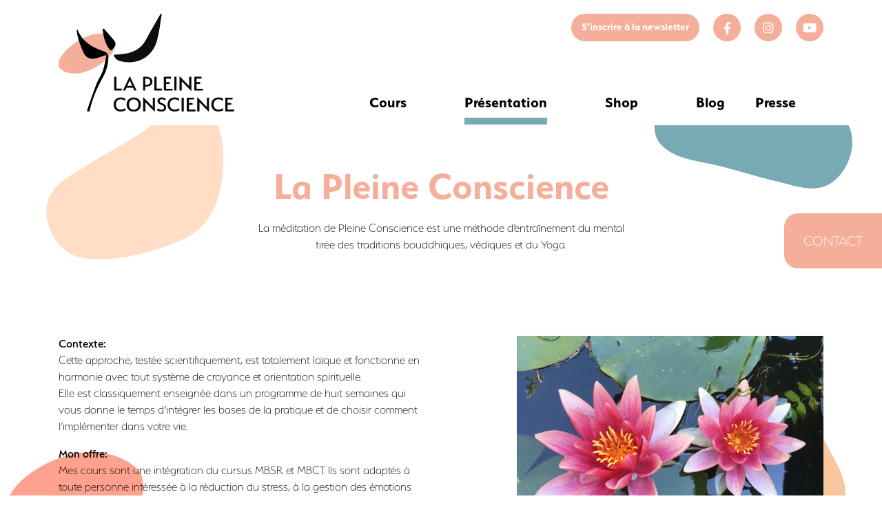

--- FILE ---
content_type: text/html; charset=UTF-8
request_url: https://www.lapleineconscience.ch/presentation/la-pleine-conscience/
body_size: 12462
content:
<!doctype html>
<html lang="fr-FR">
	<head>
		<meta charset="UTF-8" />
		<meta name="viewport" content="width=device-width, initial-scale=1" />
		<link rel="profile" href="https://gmpg.org/xfn/11" />
		<meta name='robots' content='index, follow, max-image-preview:large, max-snippet:-1, max-video-preview:-1' />
	<style>img:is([sizes="auto" i], [sizes^="auto," i]) { contain-intrinsic-size: 3000px 1500px }</style>
	<script>
		var tarteaucitronForceLanguage = "fr";
		</script><script type="text/javascript" src="https://tarteaucitron.io/load.js?locale=fr&iswordpress=true&domain=www.lapleineconscience.ch&uuid="></script>
	<!-- This site is optimized with the Yoast SEO plugin v26.2 - https://yoast.com/wordpress/plugins/seo/ -->
	<meta name="description" content="Être en pleine conscience, c’est quoi? C’est porter notre attention sur nos sensations corporelles, émotions et pensées à cet instant." />
	<link rel="canonical" href="https://www.lapleineconscience.ch/presentation/la-pleine-conscience/" />
	<meta property="og:locale" content="fr_FR" />
	<meta property="og:type" content="article" />
	<meta property="og:title" content="Pleine Conscience &#8226; Présentation de la Pleine Conscience" />
	<meta property="og:description" content="Être en pleine conscience, c’est quoi? C’est porter notre attention sur nos sensations corporelles, émotions et pensées à cet instant." />
	<meta property="og:url" content="https://www.lapleineconscience.ch/presentation/la-pleine-conscience/" />
	<meta property="og:site_name" content="Pleine Conscience" />
	<meta property="article:publisher" content="https://www.facebook.com/lapleineconscience.ch" />
	<meta property="article:modified_time" content="2021-10-29T10:02:13+00:00" />
	<meta name="twitter:card" content="summary_large_image" />
	<meta name="twitter:label1" content="Durée de lecture estimée" />
	<meta name="twitter:data1" content="4 minutes" />
	<script type="application/ld+json" class="yoast-schema-graph">{"@context":"https://schema.org","@graph":[{"@type":"WebPage","@id":"https://www.lapleineconscience.ch/presentation/la-pleine-conscience/","url":"https://www.lapleineconscience.ch/presentation/la-pleine-conscience/","name":"Pleine Conscience &#8226; Présentation de la Pleine Conscience","isPartOf":{"@id":"https://www.lapleineconscience.ch/#website"},"datePublished":"2020-12-15T12:46:20+00:00","dateModified":"2021-10-29T10:02:13+00:00","description":"Être en pleine conscience, c’est quoi? C’est porter notre attention sur nos sensations corporelles, émotions et pensées à cet instant.","breadcrumb":{"@id":"https://www.lapleineconscience.ch/presentation/la-pleine-conscience/#breadcrumb"},"inLanguage":"fr-FR","potentialAction":[{"@type":"ReadAction","target":["https://www.lapleineconscience.ch/presentation/la-pleine-conscience/"]}]},{"@type":"BreadcrumbList","@id":"https://www.lapleineconscience.ch/presentation/la-pleine-conscience/#breadcrumb","itemListElement":[{"@type":"ListItem","position":1,"name":"Accueil","item":"https://www.lapleineconscience.ch/"},{"@type":"ListItem","position":2,"name":"Présentation","item":"https://www.lapleineconscience.ch/presentation/"},{"@type":"ListItem","position":3,"name":"La Pleine Conscience"}]},{"@type":"WebSite","@id":"https://www.lapleineconscience.ch/#website","url":"https://www.lapleineconscience.ch/","name":"Pleine Conscience","description":"","publisher":{"@id":"https://www.lapleineconscience.ch/#organization"},"potentialAction":[{"@type":"SearchAction","target":{"@type":"EntryPoint","urlTemplate":"https://www.lapleineconscience.ch/?s={search_term_string}"},"query-input":{"@type":"PropertyValueSpecification","valueRequired":true,"valueName":"search_term_string"}}],"inLanguage":"fr-FR"},{"@type":"Organization","@id":"https://www.lapleineconscience.ch/#organization","name":"La Pleine Conscience","url":"https://www.lapleineconscience.ch/","logo":{"@type":"ImageObject","inLanguage":"fr-FR","@id":"https://www.lapleineconscience.ch/#/schema/logo/image/","url":"http://pleineconscience.plurial.net/wp-content/uploads/2020/12/logo.png","contentUrl":"http://pleineconscience.plurial.net/wp-content/uploads/2020/12/logo.png","width":289,"height":160,"caption":"La Pleine Conscience"},"image":{"@id":"https://www.lapleineconscience.ch/#/schema/logo/image/"},"sameAs":["https://www.facebook.com/lapleineconscience.ch","https://www.youtube.com/channel/UCubBjVlWfPDoxj1wky6W3-g/featured"]}]}</script>
	<!-- / Yoast SEO plugin. -->


<link rel='dns-prefetch' href='//stackpath.bootstrapcdn.com' />
<link rel='dns-prefetch' href='//code.jquery.com' />
<link rel='dns-prefetch' href='//pro.fontawesome.com' />
<script type="text/javascript">
/* <![CDATA[ */
window._wpemojiSettings = {"baseUrl":"https:\/\/s.w.org\/images\/core\/emoji\/16.0.1\/72x72\/","ext":".png","svgUrl":"https:\/\/s.w.org\/images\/core\/emoji\/16.0.1\/svg\/","svgExt":".svg","source":{"concatemoji":"https:\/\/www.lapleineconscience.ch\/wp-includes\/js\/wp-emoji-release.min.js?ver=6.8.3"}};
/*! This file is auto-generated */
!function(s,n){var o,i,e;function c(e){try{var t={supportTests:e,timestamp:(new Date).valueOf()};sessionStorage.setItem(o,JSON.stringify(t))}catch(e){}}function p(e,t,n){e.clearRect(0,0,e.canvas.width,e.canvas.height),e.fillText(t,0,0);var t=new Uint32Array(e.getImageData(0,0,e.canvas.width,e.canvas.height).data),a=(e.clearRect(0,0,e.canvas.width,e.canvas.height),e.fillText(n,0,0),new Uint32Array(e.getImageData(0,0,e.canvas.width,e.canvas.height).data));return t.every(function(e,t){return e===a[t]})}function u(e,t){e.clearRect(0,0,e.canvas.width,e.canvas.height),e.fillText(t,0,0);for(var n=e.getImageData(16,16,1,1),a=0;a<n.data.length;a++)if(0!==n.data[a])return!1;return!0}function f(e,t,n,a){switch(t){case"flag":return n(e,"\ud83c\udff3\ufe0f\u200d\u26a7\ufe0f","\ud83c\udff3\ufe0f\u200b\u26a7\ufe0f")?!1:!n(e,"\ud83c\udde8\ud83c\uddf6","\ud83c\udde8\u200b\ud83c\uddf6")&&!n(e,"\ud83c\udff4\udb40\udc67\udb40\udc62\udb40\udc65\udb40\udc6e\udb40\udc67\udb40\udc7f","\ud83c\udff4\u200b\udb40\udc67\u200b\udb40\udc62\u200b\udb40\udc65\u200b\udb40\udc6e\u200b\udb40\udc67\u200b\udb40\udc7f");case"emoji":return!a(e,"\ud83e\udedf")}return!1}function g(e,t,n,a){var r="undefined"!=typeof WorkerGlobalScope&&self instanceof WorkerGlobalScope?new OffscreenCanvas(300,150):s.createElement("canvas"),o=r.getContext("2d",{willReadFrequently:!0}),i=(o.textBaseline="top",o.font="600 32px Arial",{});return e.forEach(function(e){i[e]=t(o,e,n,a)}),i}function t(e){var t=s.createElement("script");t.src=e,t.defer=!0,s.head.appendChild(t)}"undefined"!=typeof Promise&&(o="wpEmojiSettingsSupports",i=["flag","emoji"],n.supports={everything:!0,everythingExceptFlag:!0},e=new Promise(function(e){s.addEventListener("DOMContentLoaded",e,{once:!0})}),new Promise(function(t){var n=function(){try{var e=JSON.parse(sessionStorage.getItem(o));if("object"==typeof e&&"number"==typeof e.timestamp&&(new Date).valueOf()<e.timestamp+604800&&"object"==typeof e.supportTests)return e.supportTests}catch(e){}return null}();if(!n){if("undefined"!=typeof Worker&&"undefined"!=typeof OffscreenCanvas&&"undefined"!=typeof URL&&URL.createObjectURL&&"undefined"!=typeof Blob)try{var e="postMessage("+g.toString()+"("+[JSON.stringify(i),f.toString(),p.toString(),u.toString()].join(",")+"));",a=new Blob([e],{type:"text/javascript"}),r=new Worker(URL.createObjectURL(a),{name:"wpTestEmojiSupports"});return void(r.onmessage=function(e){c(n=e.data),r.terminate(),t(n)})}catch(e){}c(n=g(i,f,p,u))}t(n)}).then(function(e){for(var t in e)n.supports[t]=e[t],n.supports.everything=n.supports.everything&&n.supports[t],"flag"!==t&&(n.supports.everythingExceptFlag=n.supports.everythingExceptFlag&&n.supports[t]);n.supports.everythingExceptFlag=n.supports.everythingExceptFlag&&!n.supports.flag,n.DOMReady=!1,n.readyCallback=function(){n.DOMReady=!0}}).then(function(){return e}).then(function(){var e;n.supports.everything||(n.readyCallback(),(e=n.source||{}).concatemoji?t(e.concatemoji):e.wpemoji&&e.twemoji&&(t(e.twemoji),t(e.wpemoji)))}))}((window,document),window._wpemojiSettings);
/* ]]> */
</script>
<style id='wp-emoji-styles-inline-css' type='text/css'>

	img.wp-smiley, img.emoji {
		display: inline !important;
		border: none !important;
		box-shadow: none !important;
		height: 1em !important;
		width: 1em !important;
		margin: 0 0.07em !important;
		vertical-align: -0.1em !important;
		background: none !important;
		padding: 0 !important;
	}
</style>
<link rel='stylesheet' id='wp-block-library-css' href='https://www.lapleineconscience.ch/wp-includes/css/dist/block-library/style.min.css?ver=6.8.3' type='text/css' media='all' />
<style id='classic-theme-styles-inline-css' type='text/css'>
/*! This file is auto-generated */
.wp-block-button__link{color:#fff;background-color:#32373c;border-radius:9999px;box-shadow:none;text-decoration:none;padding:calc(.667em + 2px) calc(1.333em + 2px);font-size:1.125em}.wp-block-file__button{background:#32373c;color:#fff;text-decoration:none}
</style>
<style id='global-styles-inline-css' type='text/css'>
:root{--wp--preset--aspect-ratio--square: 1;--wp--preset--aspect-ratio--4-3: 4/3;--wp--preset--aspect-ratio--3-4: 3/4;--wp--preset--aspect-ratio--3-2: 3/2;--wp--preset--aspect-ratio--2-3: 2/3;--wp--preset--aspect-ratio--16-9: 16/9;--wp--preset--aspect-ratio--9-16: 9/16;--wp--preset--color--black: #000000;--wp--preset--color--cyan-bluish-gray: #abb8c3;--wp--preset--color--white: #ffffff;--wp--preset--color--pale-pink: #f78da7;--wp--preset--color--vivid-red: #cf2e2e;--wp--preset--color--luminous-vivid-orange: #ff6900;--wp--preset--color--luminous-vivid-amber: #fcb900;--wp--preset--color--light-green-cyan: #7bdcb5;--wp--preset--color--vivid-green-cyan: #00d084;--wp--preset--color--pale-cyan-blue: #8ed1fc;--wp--preset--color--vivid-cyan-blue: #0693e3;--wp--preset--color--vivid-purple: #9b51e0;--wp--preset--gradient--vivid-cyan-blue-to-vivid-purple: linear-gradient(135deg,rgba(6,147,227,1) 0%,rgb(155,81,224) 100%);--wp--preset--gradient--light-green-cyan-to-vivid-green-cyan: linear-gradient(135deg,rgb(122,220,180) 0%,rgb(0,208,130) 100%);--wp--preset--gradient--luminous-vivid-amber-to-luminous-vivid-orange: linear-gradient(135deg,rgba(252,185,0,1) 0%,rgba(255,105,0,1) 100%);--wp--preset--gradient--luminous-vivid-orange-to-vivid-red: linear-gradient(135deg,rgba(255,105,0,1) 0%,rgb(207,46,46) 100%);--wp--preset--gradient--very-light-gray-to-cyan-bluish-gray: linear-gradient(135deg,rgb(238,238,238) 0%,rgb(169,184,195) 100%);--wp--preset--gradient--cool-to-warm-spectrum: linear-gradient(135deg,rgb(74,234,220) 0%,rgb(151,120,209) 20%,rgb(207,42,186) 40%,rgb(238,44,130) 60%,rgb(251,105,98) 80%,rgb(254,248,76) 100%);--wp--preset--gradient--blush-light-purple: linear-gradient(135deg,rgb(255,206,236) 0%,rgb(152,150,240) 100%);--wp--preset--gradient--blush-bordeaux: linear-gradient(135deg,rgb(254,205,165) 0%,rgb(254,45,45) 50%,rgb(107,0,62) 100%);--wp--preset--gradient--luminous-dusk: linear-gradient(135deg,rgb(255,203,112) 0%,rgb(199,81,192) 50%,rgb(65,88,208) 100%);--wp--preset--gradient--pale-ocean: linear-gradient(135deg,rgb(255,245,203) 0%,rgb(182,227,212) 50%,rgb(51,167,181) 100%);--wp--preset--gradient--electric-grass: linear-gradient(135deg,rgb(202,248,128) 0%,rgb(113,206,126) 100%);--wp--preset--gradient--midnight: linear-gradient(135deg,rgb(2,3,129) 0%,rgb(40,116,252) 100%);--wp--preset--font-size--small: 13px;--wp--preset--font-size--medium: 20px;--wp--preset--font-size--large: 36px;--wp--preset--font-size--x-large: 42px;--wp--preset--spacing--20: 0.44rem;--wp--preset--spacing--30: 0.67rem;--wp--preset--spacing--40: 1rem;--wp--preset--spacing--50: 1.5rem;--wp--preset--spacing--60: 2.25rem;--wp--preset--spacing--70: 3.38rem;--wp--preset--spacing--80: 5.06rem;--wp--preset--shadow--natural: 6px 6px 9px rgba(0, 0, 0, 0.2);--wp--preset--shadow--deep: 12px 12px 50px rgba(0, 0, 0, 0.4);--wp--preset--shadow--sharp: 6px 6px 0px rgba(0, 0, 0, 0.2);--wp--preset--shadow--outlined: 6px 6px 0px -3px rgba(255, 255, 255, 1), 6px 6px rgba(0, 0, 0, 1);--wp--preset--shadow--crisp: 6px 6px 0px rgba(0, 0, 0, 1);}:where(.is-layout-flex){gap: 0.5em;}:where(.is-layout-grid){gap: 0.5em;}body .is-layout-flex{display: flex;}.is-layout-flex{flex-wrap: wrap;align-items: center;}.is-layout-flex > :is(*, div){margin: 0;}body .is-layout-grid{display: grid;}.is-layout-grid > :is(*, div){margin: 0;}:where(.wp-block-columns.is-layout-flex){gap: 2em;}:where(.wp-block-columns.is-layout-grid){gap: 2em;}:where(.wp-block-post-template.is-layout-flex){gap: 1.25em;}:where(.wp-block-post-template.is-layout-grid){gap: 1.25em;}.has-black-color{color: var(--wp--preset--color--black) !important;}.has-cyan-bluish-gray-color{color: var(--wp--preset--color--cyan-bluish-gray) !important;}.has-white-color{color: var(--wp--preset--color--white) !important;}.has-pale-pink-color{color: var(--wp--preset--color--pale-pink) !important;}.has-vivid-red-color{color: var(--wp--preset--color--vivid-red) !important;}.has-luminous-vivid-orange-color{color: var(--wp--preset--color--luminous-vivid-orange) !important;}.has-luminous-vivid-amber-color{color: var(--wp--preset--color--luminous-vivid-amber) !important;}.has-light-green-cyan-color{color: var(--wp--preset--color--light-green-cyan) !important;}.has-vivid-green-cyan-color{color: var(--wp--preset--color--vivid-green-cyan) !important;}.has-pale-cyan-blue-color{color: var(--wp--preset--color--pale-cyan-blue) !important;}.has-vivid-cyan-blue-color{color: var(--wp--preset--color--vivid-cyan-blue) !important;}.has-vivid-purple-color{color: var(--wp--preset--color--vivid-purple) !important;}.has-black-background-color{background-color: var(--wp--preset--color--black) !important;}.has-cyan-bluish-gray-background-color{background-color: var(--wp--preset--color--cyan-bluish-gray) !important;}.has-white-background-color{background-color: var(--wp--preset--color--white) !important;}.has-pale-pink-background-color{background-color: var(--wp--preset--color--pale-pink) !important;}.has-vivid-red-background-color{background-color: var(--wp--preset--color--vivid-red) !important;}.has-luminous-vivid-orange-background-color{background-color: var(--wp--preset--color--luminous-vivid-orange) !important;}.has-luminous-vivid-amber-background-color{background-color: var(--wp--preset--color--luminous-vivid-amber) !important;}.has-light-green-cyan-background-color{background-color: var(--wp--preset--color--light-green-cyan) !important;}.has-vivid-green-cyan-background-color{background-color: var(--wp--preset--color--vivid-green-cyan) !important;}.has-pale-cyan-blue-background-color{background-color: var(--wp--preset--color--pale-cyan-blue) !important;}.has-vivid-cyan-blue-background-color{background-color: var(--wp--preset--color--vivid-cyan-blue) !important;}.has-vivid-purple-background-color{background-color: var(--wp--preset--color--vivid-purple) !important;}.has-black-border-color{border-color: var(--wp--preset--color--black) !important;}.has-cyan-bluish-gray-border-color{border-color: var(--wp--preset--color--cyan-bluish-gray) !important;}.has-white-border-color{border-color: var(--wp--preset--color--white) !important;}.has-pale-pink-border-color{border-color: var(--wp--preset--color--pale-pink) !important;}.has-vivid-red-border-color{border-color: var(--wp--preset--color--vivid-red) !important;}.has-luminous-vivid-orange-border-color{border-color: var(--wp--preset--color--luminous-vivid-orange) !important;}.has-luminous-vivid-amber-border-color{border-color: var(--wp--preset--color--luminous-vivid-amber) !important;}.has-light-green-cyan-border-color{border-color: var(--wp--preset--color--light-green-cyan) !important;}.has-vivid-green-cyan-border-color{border-color: var(--wp--preset--color--vivid-green-cyan) !important;}.has-pale-cyan-blue-border-color{border-color: var(--wp--preset--color--pale-cyan-blue) !important;}.has-vivid-cyan-blue-border-color{border-color: var(--wp--preset--color--vivid-cyan-blue) !important;}.has-vivid-purple-border-color{border-color: var(--wp--preset--color--vivid-purple) !important;}.has-vivid-cyan-blue-to-vivid-purple-gradient-background{background: var(--wp--preset--gradient--vivid-cyan-blue-to-vivid-purple) !important;}.has-light-green-cyan-to-vivid-green-cyan-gradient-background{background: var(--wp--preset--gradient--light-green-cyan-to-vivid-green-cyan) !important;}.has-luminous-vivid-amber-to-luminous-vivid-orange-gradient-background{background: var(--wp--preset--gradient--luminous-vivid-amber-to-luminous-vivid-orange) !important;}.has-luminous-vivid-orange-to-vivid-red-gradient-background{background: var(--wp--preset--gradient--luminous-vivid-orange-to-vivid-red) !important;}.has-very-light-gray-to-cyan-bluish-gray-gradient-background{background: var(--wp--preset--gradient--very-light-gray-to-cyan-bluish-gray) !important;}.has-cool-to-warm-spectrum-gradient-background{background: var(--wp--preset--gradient--cool-to-warm-spectrum) !important;}.has-blush-light-purple-gradient-background{background: var(--wp--preset--gradient--blush-light-purple) !important;}.has-blush-bordeaux-gradient-background{background: var(--wp--preset--gradient--blush-bordeaux) !important;}.has-luminous-dusk-gradient-background{background: var(--wp--preset--gradient--luminous-dusk) !important;}.has-pale-ocean-gradient-background{background: var(--wp--preset--gradient--pale-ocean) !important;}.has-electric-grass-gradient-background{background: var(--wp--preset--gradient--electric-grass) !important;}.has-midnight-gradient-background{background: var(--wp--preset--gradient--midnight) !important;}.has-small-font-size{font-size: var(--wp--preset--font-size--small) !important;}.has-medium-font-size{font-size: var(--wp--preset--font-size--medium) !important;}.has-large-font-size{font-size: var(--wp--preset--font-size--large) !important;}.has-x-large-font-size{font-size: var(--wp--preset--font-size--x-large) !important;}
:where(.wp-block-post-template.is-layout-flex){gap: 1.25em;}:where(.wp-block-post-template.is-layout-grid){gap: 1.25em;}
:where(.wp-block-columns.is-layout-flex){gap: 2em;}:where(.wp-block-columns.is-layout-grid){gap: 2em;}
:root :where(.wp-block-pullquote){font-size: 1.5em;line-height: 1.6;}
</style>
<link rel='stylesheet' id='contact-form-7-css' href='https://www.lapleineconscience.ch/wp-content/plugins/contact-form-7/includes/css/styles.css?ver=5.3.1' type='text/css' media='all' />
<link rel='stylesheet' id='bootstrap-css' href='https://stackpath.bootstrapcdn.com/bootstrap/4.3.1/css/bootstrap.min.css?ver=6.8.3' type='text/css' media='all' />
<link rel='stylesheet' id='fontawesome-css' href='https://pro.fontawesome.com/releases/v5.15.1/css/all.css?ver=6.8.3' type='text/css' media='all' />
<link rel='stylesheet' id='owl-slider-css' href='https://www.lapleineconscience.ch/wp-content/themes/pleineconscience/assets/css/owl.carousel.min.css?ver=6.8.3' type='text/css' media='all' />
<link rel='stylesheet' id='owl-slider-theme-css' href='https://www.lapleineconscience.ch/wp-content/themes/pleineconscience/assets/css/owl.theme.default.min.css?ver=6.8.3' type='text/css' media='all' />
<link rel='stylesheet' id='font-css' href='https://www.lapleineconscience.ch/wp-content/themes/pleineconscience/assets/fonts/fonts.css?ver=6.8.3' type='text/css' media='all' />
<link rel='stylesheet' id='style.css-css' href='https://www.lapleineconscience.ch/wp-content/themes/pleineconscience/style.css?ver=6.8.3' type='text/css' media='all' />
<link rel='stylesheet' id='js_composer_front-css' href='https://www.lapleineconscience.ch/wp-content/plugins/js_composer/assets/css/js_composer.min.css?ver=6.4.2' type='text/css' media='all' />
<script type="text/javascript" src="https://www.lapleineconscience.ch/wp-includes/js/jquery/jquery.min.js?ver=3.7.1" id="jquery-core-js"></script>
<script type="text/javascript" src="https://www.lapleineconscience.ch/wp-includes/js/jquery/jquery-migrate.min.js?ver=3.4.1" id="jquery-migrate-js"></script>
<script type="text/javascript" src="https://stackpath.bootstrapcdn.com/bootstrap/4.4.1/js/bootstrap.bundle.min.js?ver=6.8.3" id="bootstrap-js"></script>
<script type="text/javascript" src="//code.jquery.com/ui/1.12.1/jquery-ui.js?ver=6.8.3" id="jqueryui-js"></script>
<script type="text/javascript" src="https://www.lapleineconscience.ch/wp-content/themes/pleineconscience/assets/js/owl.carousel.min.js?ver=6.8.3" id="owl-slider-js"></script>
<link rel="https://api.w.org/" href="https://www.lapleineconscience.ch/wp-json/" /><link rel="alternate" title="JSON" type="application/json" href="https://www.lapleineconscience.ch/wp-json/wp/v2/pages/147" /><link rel="EditURI" type="application/rsd+xml" title="RSD" href="https://www.lapleineconscience.ch/xmlrpc.php?rsd" />
<meta name="generator" content="WordPress 6.8.3" />
<link rel='shortlink' href='https://www.lapleineconscience.ch/?p=147' />
<link rel="alternate" title="oEmbed (JSON)" type="application/json+oembed" href="https://www.lapleineconscience.ch/wp-json/oembed/1.0/embed?url=https%3A%2F%2Fwww.lapleineconscience.ch%2Fpresentation%2Fla-pleine-conscience%2F" />
<link rel="alternate" title="oEmbed (XML)" type="text/xml+oembed" href="https://www.lapleineconscience.ch/wp-json/oembed/1.0/embed?url=https%3A%2F%2Fwww.lapleineconscience.ch%2Fpresentation%2Fla-pleine-conscience%2F&#038;format=xml" />
<meta name="generator" content="Powered by WPBakery Page Builder - drag and drop page builder for WordPress."/>
		<style type="text/css" id="wp-custom-css">
			html {
	margin: 0px!important;
}

.grecaptcha-badge {
	display: none!important;
}

.page-id-205 .contactez-nous {
	display: none!important
}

.contact .vc_col-sm-4 .vc_column-inner {
	padding: 78px 15px 25px 30px!important
}

.header .menu-container ul.menu li:last-child {
	display: none!important;
}

@media screen and (max-width: 991px) {
	.contact .vc_col-sm-4 .vc_column-inner {
		padding: 30px 15px 15px 15px !important;
	}
}

#carousel-actualites .container .content iframe {
	width: 100%;
}
#carousel-actualites .container .row {
	margin-left: 0px!important;
	margin-right: 0px!important
}
.owl-carousel .owl-stage {
  align-items: start!important;
}

a.social-bulle i.fa-instagram {
  position: absolute;
  left: calc( 50% - 7.875px );
  top: calc( 50% - 9px);
}

footer.footer a.social-bulle i.fa-instagram {
  position: absolute;
  left: calc( 50% - 7px );
  top: calc( 50% - 8px);
}		</style>
		<style type="text/css" data-type="vc_shortcodes-custom-css">.vc_custom_1608036629017{background-image: url(https://www.lapleineconscience.ch/wp-content/uploads/2020/12/background-home.jpg?id=69) !important;background-position: center !important;background-repeat: no-repeat !important;background-size: contain !important;}.vc_custom_1608036859946{padding-bottom: 0px !important;}.vc_custom_1608037067674{padding-bottom: 0px !important;}</style><noscript><style> .wpb_animate_when_almost_visible { opacity: 1; }</style></noscript>		<title>Pleine Conscience &#8226; Présentation de la Pleine Conscience</title>
		
		<link rel="shortcut icon" href="https://www.lapleineconscience.ch/wp-content/themes/pleineconscience/assets/images/favicons/favicon.ico" type="image/x-icon">
		<link rel="icon" href="https://www.lapleineconscience.ch/wp-content/themes/pleineconscience/assets/images/favicons/favicon.png" type="image/png">
		<link rel="icon" sizes="32x32" href="https://www.lapleineconscience.ch/wp-content/themes/pleineconscience/assets/images/favicons/favicon-32.png" type="image/png">
		<link rel="icon" sizes="64x64" href="https://www.lapleineconscience.ch/wp-content/themes/pleineconscience/assets/images/favicons/favicon-64.png" type="image/png">
		<link rel="icon" sizes="96x96" href="https://www.lapleineconscience.ch/wp-content/themes/pleineconscience/assets/images/favicons/favicon-96.png" type="image/png">
		<link rel="icon" sizes="196x196" href="https://www.lapleineconscience.ch/wp-content/themes/pleineconscience/assets/images/favicons/favicon-196.png" type="image/png">
		<link rel="apple-touch-icon" sizes="152x152" href="https://www.lapleineconscience.ch/wp-content/themes/pleineconscience/assets/images/favicons/apple-touch-icon.png">
		<link rel="apple-touch-icon" sizes="60x60" href="https://www.lapleineconscience.ch/wp-content/themes/pleineconscience/assets/images/favicons/apple-touch-icon-60x60.png">
		<link rel="apple-touch-icon" sizes="76x76" href="https://www.lapleineconscience.ch/wp-content/themes/pleineconscience/assets/images/favicons/apple-touch-icon-76x76.png">
		<link rel="apple-touch-icon" sizes="114x114" href="https://www.lapleineconscience.ch/wp-content/themes/pleineconscience/assets/images/favicons/apple-touch-icon-114x114.png">
		<link rel="apple-touch-icon" sizes="120x120" href="https://www.lapleineconscience.ch/wp-content/themes/pleineconscience/assets/images/favicons/apple-touch-icon-120x120.png">
		<link rel="apple-touch-icon" sizes="144x144" href="https://www.lapleineconscience.ch/wp-content/themes/pleineconscience/assets/images/favicons/apple-touch-icon-144x144.png">
		<meta name="msapplication-TileImage" content="https://www.lapleineconscience.ch/wp-content/themes/pleineconscience/assets/images/favicons/favicon-144.png">
		<meta name="msapplication-TileColor" content="#FFFFFF">
		
		<!-- GOOGLE ANALYTICS (start) -->
		<script type="text/javascript">
			var _gaq = _gaq || [];
			_gaq.push(['_setAccount', 'UA-62792090-1']);
			_gaq.push(['_trackPageview']);
			 (function() {
			var ga = document.createElement('script'); ga.type = 'text/javascript'; ga.async = true;
			ga.src = ('https:' == document.location.protocol ? 'https://ssl' : 'http://www') + '.google-analytics.com/ga.js';
			 var s = document.getElementsByTagName('script')[0]; s.parentNode.insertBefore(ga, s);
			 })();
		</script>
		<!-- GOOGLE ANALYTICS (end) -->

		<!-- Facebook Pixel Code -->
		<script>
		!function(f,b,e,v,n,t,s)
		{if(f.fbq)return;n=f.fbq=function(){n.callMethod?
		n.callMethod.apply(n,arguments):n.queue.push(arguments)};
		if(!f._fbq)f._fbq=n;n.push=n;n.loaded=!0;n.version='2.0';
		n.queue=[];t=b.createElement(e);t.async=!0;
		t.src=v;s=b.getElementsByTagName(e)[0];
		s.parentNode.insertBefore(t,s)}(window,document,'script',
		'https://connect.facebook.net/en_US/fbevents.js');
		 fbq('init', '627180122064253'); 
		fbq('track', 'PageView');
		</script>
		<noscript>
		 <img height="1" width="1" 
		src="https://www.facebook.com/tr?id=627180122064253&ev=PageView
		&noscript=1"/>
		</noscript>
		<!-- End Facebook Pixel Code -->

		<!-- Verification domaine FB -->
		<meta name="facebook-domain-verification" content="7i51aydxtchpb3fqvm5d3xub1dxtmf" />
		<!-- End Verification domaine FB-->
		
		<!-- Google tag (gtag.js) -->
		<script async src="https://www.googletagmanager.com/gtag/js?id=G-BY5MYTLZWK"></script>
		<script>
		  window.dataLayer = window.dataLayer || [];
		  function gtag(){dataLayer.push(arguments);}
		  gtag('js', new Date());

		  gtag('config', 'G-BY5MYTLZWK');
		</script>
	</head>
	
	<body data-rsssl=1 class="wp-singular page-template-default page page-id-147 page-child parent-pageid-145 wp-theme-pleineconscience wpb-js-composer js-comp-ver-6.4.2 vc_responsive">
		
		<div class="menu-mobile">
			<div class="menu-mobile-header">
				<div class="container">
					<div class="row">
						<div class="col-8">
							<img src="https://www.lapleineconscience.ch/wp-content/uploads/2021/09/logo_lpc.svg" class="logo"/>
						</div>
						<div class="col-4">
							<div class="close"><i class="fal fa-times"></i></div>
						</div>
					</div>
				</div>
			</div>
			<div class="menu-mobile-menu">
				<div class="menu-menu-principal-container"><ul id="menu-menu-principal" class="menu"><li id="menu-item-27" class="menu-item menu-item-type-custom menu-item-object-custom menu-item-has-children menu-item-27"><a href="#">Cours</a>
<ul class="sub-menu">
	<li id="menu-item-268" class="menu-item menu-item-type-post_type menu-item-object-page menu-item-268"><a href="https://www.lapleineconscience.ch/decouvrez-la-palette-de-mes-prestations/">Découvrez la palette<br />de mes prestations</a></li>
	<li id="menu-item-266" class="menu-item menu-item-type-post_type menu-item-object-page menu-item-266"><a href="https://www.lapleineconscience.ch/ressources/">Ressources</a></li>
	<li id="menu-item-267" class="menu-item menu-item-type-post_type menu-item-object-page menu-item-267"><a href="https://www.lapleineconscience.ch/temoignages/">Témoignages</a></li>
</ul>
</li>
<li id="menu-item-28" class="menu-item menu-item-type-custom menu-item-object-custom current-menu-ancestor current-menu-parent menu-item-has-children menu-item-28"><a href="#">Présentation</a>
<ul class="sub-menu">
	<li id="menu-item-270" class="menu-item menu-item-type-post_type menu-item-object-page current-menu-item page_item page-item-147 current_page_item menu-item-270"><a href="https://www.lapleineconscience.ch/presentation/la-pleine-conscience/" aria-current="page">La Pleine Conscience</a></li>
	<li id="menu-item-638" class="menu-item menu-item-type-post_type menu-item-object-page menu-item-638"><a href="https://www.lapleineconscience.ch/presentation/qui-suis-je/">Qui suis-je?</a></li>
	<li id="menu-item-269" class="menu-item menu-item-type-post_type menu-item-object-page menu-item-269"><a href="https://www.lapleineconscience.ch/presentation/mon-livre-cellules-je-vous-aime/">Mon livre «Cellules, </br>je vous aime»</a></li>
</ul>
</li>
<li id="menu-item-1097" class="menu-item menu-item-type-post_type menu-item-object-page menu-item-1097"><a href="https://www.lapleineconscience.ch/shop/">Shop</a></li>
<li id="menu-item-271" class="menu-item menu-item-type-post_type menu-item-object-page menu-item-271"><a href="https://www.lapleineconscience.ch/blog/">Blog</a></li>
<li id="menu-item-272" class="menu-item menu-item-type-post_type menu-item-object-page menu-item-272"><a href="https://www.lapleineconscience.ch/presse/">Presse</a></li>
<li id="menu-item-1043" class="menu-item menu-item-type-post_type menu-item-object-page menu-item-1043"><a href="https://www.lapleineconscience.ch/contact/">Contact</a></li>
</ul></div>			</div>
			<div class="menu-mobile-social">
				<a href="https://www.facebook.com/sylvie.m.staub" target="_blank"><i class="fab fa-facebook-f"></i></a>
				<a href="https://www.instagram.com/sylvie.staub/" target="_blank"><i class="fab fa-instagram"></i></a>
				<a href="https://www.youtube.com/channel/UCubBjVlWfPDoxj1wky6W3-g/featured" target="_blank"><i class="fab fa-youtube"></i></a>
			</div>
			<div class="menu-mobile-adresse">
				<strong>Cabinet de psychothérapie</strong><br />
				<span class="decalage">Caroline 7</span><br />
				<span class="decalage">2ème étage</span><br />
				<span class="decalage">1003 Lausanne</span><br />
				<span class="decalage">Suisse</span><br />
				<br />
				<span class="decalage">T. +41 (0)76 217 07 16</span><br />
				<span class="decalage"><a href="mailto:sylvie@lapleineconscience.ch">sylvie@lapleineconscience.ch</a></span>
			</div>
		</div>
		
		<a href="/contact" class="contactez-nous">Contact</a>
		
		<div class="header">
			<div class="container">
				<div class="row">
					<div class="col-lg-3 col-12">
						<a href="https://www.lapleineconscience.ch/"><img src="https://www.lapleineconscience.ch/wp-content/uploads/2021/09/logo_lpc.svg" /></a>
						<div class="burger"><i class="fal fa-bars"></i></div>
					</div>
					<div class="col-lg-9 no-mobile">
						<div class="social">
							<a href=" https://www.youtube.com/channel/UCubBjVlWfPDoxj1wky6W3-g/featured" target="_blank" class="social-bulle"><i class="fab fa-youtube"></i></a>
							<a href="https://www.instagram.com/sylvie.staub/" target="_blank" class="social-bulle"><i class="fab fa-instagram"></i></a>
							<a href="https://www.facebook.com/sylvie.m.staub" target="_blank" class="social-bulle"><i class="fab fa-facebook-f"></i></a>
							<a href="#" class="social-button newsletter">S'inscrire à la newsletter</a>
						</div>
						<div class="menu-container">
							<div class="menu-menu-principal-container"><ul id="menu-menu-principal-1" class="menu"><li class="menu-item menu-item-type-custom menu-item-object-custom menu-item-has-children menu-item-27"><a href="#">Cours</a>
<ul class="sub-menu">
	<li class="menu-item menu-item-type-post_type menu-item-object-page menu-item-268"><a href="https://www.lapleineconscience.ch/decouvrez-la-palette-de-mes-prestations/">Découvrez la palette<br />de mes prestations</a></li>
	<li class="menu-item menu-item-type-post_type menu-item-object-page menu-item-266"><a href="https://www.lapleineconscience.ch/ressources/">Ressources</a></li>
	<li class="menu-item menu-item-type-post_type menu-item-object-page menu-item-267"><a href="https://www.lapleineconscience.ch/temoignages/">Témoignages</a></li>
</ul>
</li>
<li class="menu-item menu-item-type-custom menu-item-object-custom current-menu-ancestor current-menu-parent menu-item-has-children menu-item-28"><a href="#">Présentation</a>
<ul class="sub-menu">
	<li class="menu-item menu-item-type-post_type menu-item-object-page current-menu-item page_item page-item-147 current_page_item menu-item-270"><a href="https://www.lapleineconscience.ch/presentation/la-pleine-conscience/" aria-current="page">La Pleine Conscience</a></li>
	<li class="menu-item menu-item-type-post_type menu-item-object-page menu-item-638"><a href="https://www.lapleineconscience.ch/presentation/qui-suis-je/">Qui suis-je?</a></li>
	<li class="menu-item menu-item-type-post_type menu-item-object-page menu-item-269"><a href="https://www.lapleineconscience.ch/presentation/mon-livre-cellules-je-vous-aime/">Mon livre «Cellules, </br>je vous aime»</a></li>
</ul>
</li>
<li class="menu-item menu-item-type-post_type menu-item-object-page menu-item-1097"><a href="https://www.lapleineconscience.ch/shop/">Shop</a></li>
<li class="menu-item menu-item-type-post_type menu-item-object-page menu-item-271"><a href="https://www.lapleineconscience.ch/blog/">Blog</a></li>
<li class="menu-item menu-item-type-post_type menu-item-object-page menu-item-272"><a href="https://www.lapleineconscience.ch/presse/">Presse</a></li>
<li class="menu-item menu-item-type-post_type menu-item-object-page menu-item-1043"><a href="https://www.lapleineconscience.ch/contact/">Contact</a></li>
</ul></div>						</div>
					</div>
				</div>
			</div>
		</div>
			<div class="container"><div data-vc-full-width="true" data-vc-full-width-init="false" class="vc_row wpb_row vc_row-fluid page vc_custom_1608036629017 vc_row-has-fill"><div class="wpb_column vc_column_container vc_col-sm-12"><div class="vc_column-inner"><div class="wpb_wrapper"><div class="vc_row wpb_row vc_inner vc_row-fluid"><div class="wpb_column vc_column_container vc_col-sm-3"><div class="vc_column-inner"><div class="wpb_wrapper"></div></div></div><div class="wpb_column vc_column_container vc_col-sm-6"><div class="vc_column-inner"><div class="wpb_wrapper">
	<div class="wpb_text_column wpb_content_element " >
		<div class="wpb_wrapper">
			<h1 style="text-align: center;">La Pleine Conscience</h1>
<p style="text-align: center;">La méditation de Pleine Conscience est une méthode d’entraînement du mental tirée des traditions bouddhiques, védiques et du Yoga.</p>

		</div>
	</div>
</div></div></div><div class="wpb_column vc_column_container vc_col-sm-3"><div class="vc_column-inner"><div class="wpb_wrapper"></div></div></div></div><div class="vc_row wpb_row vc_inner vc_row-fluid"><div class="wpb_column vc_column_container vc_col-sm-6"><div class="vc_column-inner"><div class="wpb_wrapper">
	<div class="wpb_text_column wpb_content_element " >
		<div class="wpb_wrapper">
			<p><strong>Contexte:</strong><br />
Cette approche, testée scientifiquement, est totalement laïque et fonctionne en harmonie avec tout système de croyance et orientation spirituelle.<br />
Elle est classiquement enseignée dans un programme de huit semaines qui vous donne le temps d’intégrer les bases de la pratique et de choisir comment l’implémenter dans votre vie.</p>
<p><strong>Mon offre:</strong><br />
Mes cours sont une intégration du cursus MBSR et MBCT. Ils sont adaptés à toute personne intéressée à la réduction du stress, à la gestion des émotions difficiles ou à nourrir sa vie intérieure. J&#8217;intègre également d&#8217;autres ressources susceptibles d&#8217;amener de la clarté dans l&#8217;enseignement. Enfin, j’accorde autant d’importance à l’entraînement de l’attention qu’au développement de l’autocompassion.</p>
<p><strong>Être en pleine conscience, c&#8217;est quoi?</strong><br />
C’est porter délibérément notre attention sur nos sensations corporelles, émotions et pensées à cet instant, en veillant à revenir quand le jugement nous coupe de ce qui est là. Nous pratiquons ce retour à soi avec le plus de bienveillance possible, au-delà de tous nos automatismes qui nous disent que ça devrait être autrement, qu&#8217;on s&#8217;ennuie, que c’est nul ou que sais-je encore.<br />
Nous avons tous cette capacité naturelle d’attention centrée; nous la vivons quand nous sommes émerveillés, dans des moments de tendresse, quand nous créons ou quand nous prenons soin, et bien plus encore. Dans cet état nous vivons une qualité de présence ouverte à soi et aux autres, dans une attitude intérieure de non-jugement, de curiosité, d’acceptation et de bienveillance.</p>
<p><strong>L&#8217;attention voit, le coeur apprend à se laisser toucher, et alors émergent spontanément la compréhension et la compassion. Ainsi, exercer notre attention devient source d&#8217;une transformation qui vient de l&#8217;intérieur, efficace, profonde et douce à la fois.</strong></p>
<p>On dit de l’instant présent qu’il est le refuge véritable. C’est vrai, s’y plonger nous délivre de toutes nos pensées conditionnées. Souvent, on découvre cela dans des moments où nous devons absolument nous distancier de nos automatismes. Dans mon cas, ce fut une période de grande incertitude pour ma vie qui m’a conduite à découvrir ce refuge: &#8220;Au lieu d’être un pont vers l’avenir, le moment présent devient un moment en soi, un instant gratuit. Je n’en attends pas d’autre résultat que de le vivre. Alors, la joie apparaît, et c’est la grâce.&#8221; Extrait de <em>Cellules, je vous aime.</em></p>

		</div>
	</div>
</div></div></div><div class="wpb_column vc_column_container vc_col-sm-1"><div class="vc_column-inner"><div class="wpb_wrapper"></div></div></div><div class="wpb_column vc_column_container vc_col-sm-5"><div class="vc_column-inner"><div class="wpb_wrapper">
	<div  class="wpb_single_image wpb_content_element vc_align_left">
		
		<figure class="wpb_wrapper vc_figure">
			<div class="vc_single_image-wrapper   vc_box_border_grey"><img fetchpriority="high" decoding="async" width="674" height="500" src="https://www.lapleineconscience.ch/wp-content/uploads/2021/03/IMG_5921_LOTUS.jpg" class="vc_single_image-img attachment-full" alt="" srcset="https://www.lapleineconscience.ch/wp-content/uploads/2021/03/IMG_5921_LOTUS.jpg 674w, https://www.lapleineconscience.ch/wp-content/uploads/2021/03/IMG_5921_LOTUS-300x223.jpg 300w" sizes="(max-width: 674px) 100vw, 674px" /></div>
		</figure>
	</div>
</div></div></div></div><div class="vc_row wpb_row vc_inner vc_row-fluid origines vc_custom_1608036859946"><div class="wpb_column vc_column_container vc_col-sm-12"><div class="vc_column-inner"><div class="wpb_wrapper">
	<div class="wpb_text_column wpb_content_element " >
		<div class="wpb_wrapper">
			<h3 style="text-align: center;">Ses origines</h3>

		</div>
	</div>
</div></div></div></div><div class="vc_row wpb_row vc_inner vc_row-fluid"><div class="wpb_column vc_column_container vc_col-sm-5"><div class="vc_column-inner"><div class="wpb_wrapper">
	<div  class="wpb_single_image wpb_content_element vc_align_left">
		
		<figure class="wpb_wrapper vc_figure">
			<div class="vc_single_image-wrapper   vc_box_border_grey"><img decoding="async" width="674" height="500" src="https://www.lapleineconscience.ch/wp-content/uploads/2020/12/plein_conscience_img_2.jpg" class="vc_single_image-img attachment-full" alt="" srcset="https://www.lapleineconscience.ch/wp-content/uploads/2020/12/plein_conscience_img_2.jpg 674w, https://www.lapleineconscience.ch/wp-content/uploads/2020/12/plein_conscience_img_2-300x223.jpg 300w" sizes="(max-width: 674px) 100vw, 674px" /></div>
		</figure>
	</div>
</div></div></div><div class="wpb_column vc_column_container vc_col-sm-1"><div class="vc_column-inner"><div class="wpb_wrapper"></div></div></div><div class="wpb_column vc_column_container vc_col-sm-6"><div class="vc_column-inner"><div class="wpb_wrapper">
	<div class="wpb_text_column wpb_content_element " >
		<div class="wpb_wrapper">
			<p>Dans les années 70, Jon Kabat-Zinn, médecin américain, a eu l’idée de s’inspirer des techniques méditatives développées par les écoles philosophiques du bouddhisme et du yoga pour en faire un programme d’enseignement laïc visant la prévention du stress. Ce programme s&#8217;échelonne sur huit semaines et se nomme MBSR – Mindful Based Stress Reduction.<br />
Très tôt les participants sont soumis à des études scientifiques qui mettent en évidence une meilleure capacité à gérer le stress ainsi qu’une diminution de la douleur physique ou morale. D&#8217;autre part, les participants font état d&#8217;un sentiment accru de maîtrise et de bien-être en général.</p>
<p>Dès les années 90, des variantes de ce programme fleurissent: pleine conscience et thérapie cognitivo-comportementale MBCT, Mindful Eating, pleine conscience et grossesse, Éduquer en pleine conscience, etc…</p>
<p>Quelle que soit la cible visée, ces techniques sont très efficaces pour découvrir à quoi nous consacrons notre attention et notre énergie journalière; nous pouvons alors réorienter nos choix et vivre plus harmonieusement en intégrant les signaux de notre corps dans nos décisions.<br />
Des programmes de pleine conscience sont donnés actuellement dans le monde entier. Ils ont permis à des milliers de personnes d’influencer positivement leur qualité de vie et de développer un sens d’intimité avec eux-mêmes.</p>

		</div>
	</div>
</div></div></div></div></div></div></div></div><div class="vc_row-full-width vc_clearfix"></div><div data-vc-full-width="true" data-vc-full-width-init="false" class="vc_row wpb_row vc_row-fluid footer-background"><div class="wpb_column vc_column_container vc_col-sm-12"><div class="vc_column-inner"><div class="wpb_wrapper"><div class="vc_row wpb_row vc_inner vc_row-fluid vc_custom_1608037067674"><div class="wpb_column vc_column_container vc_col-sm-12"><div class="vc_column-inner"><div class="wpb_wrapper">
	<div class="wpb_text_column wpb_content_element " >
		<div class="wpb_wrapper">
			<h3 style="text-align: center;">Ses bénéfices</h3>

		</div>
	</div>
</div></div></div></div><div class="vc_row wpb_row vc_inner vc_row-fluid"><div class="wpb_column vc_column_container vc_col-sm-4"><div class="vc_column-inner"><div class="wpb_wrapper">
	<div  class="wpb_single_image wpb_content_element vc_align_left">
		
		<figure class="wpb_wrapper vc_figure">
			<div class="vc_single_image-wrapper   vc_box_border_grey"><img decoding="async" width="674" height="500" src="https://www.lapleineconscience.ch/wp-content/uploads/2020/12/plein_conscience_img_3.png" class="vc_single_image-img attachment-full" alt="" srcset="https://www.lapleineconscience.ch/wp-content/uploads/2020/12/plein_conscience_img_3.png 674w, https://www.lapleineconscience.ch/wp-content/uploads/2020/12/plein_conscience_img_3-300x223.png 300w" sizes="(max-width: 674px) 100vw, 674px" /></div>
		</figure>
	</div>
</div></div></div><div class="wpb_column vc_column_container vc_col-sm-2"><div class="vc_column-inner"><div class="wpb_wrapper"></div></div></div><div class="wpb_column vc_column_container vc_col-sm-6"><div class="vc_column-inner"><div class="wpb_wrapper">
	<div class="wpb_text_column wpb_content_element " >
		<div class="wpb_wrapper">
			<p>La pratique régulière de la pleine conscience permet:</p>
<ul>
<li>une diminution du stress, de l’anxiété, des ruminations et de l’insomnie</li>
<li>davantage de bienveillance envers soi</li>
<li>le développement de l’intelligence émotionnelle</li>
<li>la capacité de poser des choix conscients et d&#8217;orienter sa vie avec plus de liberté</li>
<li>une meilleure connaissance de soi, plus de souplesse, de confiance en ses propres ressources</li>
<li>une gestion plus confortable des symptômes liés aux problèmes de santé</li>
</ul>
<p>La liste peut s&#8217;allonger encore et encore!</p>
<p><strong>Le plus grand bénéfice est le développement d&#8217;une relation d&#8217;amitié et de douceur envers nous-même.</strong></p>
<p><strong>Contre-indications</strong></p>
<ul>
<li>La pleine conscience n’est pas une thérapie.</li>
<li>Le cours ne convient pas aux personnes souffrant de dépression en phase aiguë ou d’autres troubles psychiques avérés. Les personnes concernées peuvent discuter avec leur médecin de l’opportunité ou non de suivre un programme d&#8217;entraînement à la pleine conscience.</li>
</ul>
<p>LIEN: Vidéo conscience focalisée et ouverte</p>

		</div>
	</div>
</div></div></div></div><div class="vc_row wpb_row vc_inner vc_row-fluid"><div class="wpb_column vc_column_container vc_col-sm-6"><div class="vc_column-inner"><div class="wpb_wrapper">
	<div class="wpb_text_column wpb_content_element " >
		<div class="wpb_wrapper">
			<p style="text-align: right;"><a class="button" href="/decouvrez-la-palette-de-mes-prestations/">Cours &amp; prestations</a></p>

		</div>
	</div>
</div></div></div><div class="wpb_column vc_column_container vc_col-sm-6"><div class="vc_column-inner"><div class="wpb_wrapper">
	<div class="wpb_text_column wpb_content_element " >
		<div class="wpb_wrapper">
			<p style="text-align: left;"><a class="button" href="/presentation/qui-suis-je/">qui suis-je?</a></p>

		</div>
	</div>
</div></div></div></div></div></div></div></div><div class="vc_row-full-width vc_clearfix"></div>
</div>
	
		<footer class="footer">
			<div class="container">
				<div class="row">
					<div class="col-lg-2"><img src="https://www.lapleineconscience.ch/wp-content/uploads/2020/12/logo_footer.png" /></div>
					<div class="offset-lg-1 col-lg-4">
						<span class="decalage">T. +41 (0)76 217 07 16</span><br />
						<span class="decalage">sylvie[at]lapleineconscience.ch</a></span>
					</div>
					<div class="col-lg-2">
						<h2>Newsletter</h2>
						<a href="#" class="social-button newsletter">S'inscrire</a>
					</div>
					<div class="col-lg-3 social">
						<a href=" https://www.youtube.com/channel/UCubBjVlWfPDoxj1wky6W3-g/featured" target="_blank" class="social-bulle"><i class="fab fa-youtube"></i></a>
						<a href="https://www.instagram.com/sylvie.staub/" target="_blank" class="social-bulle"><i class="fab fa-instagram"></i></a>
						<a href="https://www.facebook.com/sylvie.m.staub" target="_blank" class="social-bulle"><i class="fab fa-facebook-f"></i></a>
					</div>
				</div>
			</div>
		</footer>
		<div class="footer-copyright text-center">
			©2025. Tous droits réservés. Designé avec plaisir par <a href="https://www.agence-now.ch" target="_blank">Agence NOW*</a>
		</div>
		
		<script type="speculationrules">
{"prefetch":[{"source":"document","where":{"and":[{"href_matches":"\/*"},{"not":{"href_matches":["\/wp-*.php","\/wp-admin\/*","\/wp-content\/uploads\/*","\/wp-content\/*","\/wp-content\/plugins\/*","\/wp-content\/themes\/pleineconscience\/*","\/*\\?(.+)"]}},{"not":{"selector_matches":"a[rel~=\"nofollow\"]"}},{"not":{"selector_matches":".no-prefetch, .no-prefetch a"}}]},"eagerness":"conservative"}]}
</script>
<script type="text/javascript" id="contact-form-7-js-extra">
/* <![CDATA[ */
var wpcf7 = {"apiSettings":{"root":"https:\/\/www.lapleineconscience.ch\/wp-json\/contact-form-7\/v1","namespace":"contact-form-7\/v1"}};
/* ]]> */
</script>
<script type="text/javascript" src="https://www.lapleineconscience.ch/wp-content/plugins/contact-form-7/includes/js/scripts.js?ver=5.3.1" id="contact-form-7-js"></script>
<script type="text/javascript" src="https://www.lapleineconscience.ch/wp-content/plugins/js_composer/assets/js/dist/js_composer_front.min.js?ver=6.4.2" id="wpb_composer_front_js-js"></script>
		
		<script type="text/javascript" src="//downloads.mailchimp.com/js/signup-forms/popup/unique-methods/embed.js" data-dojo-config="usePlainJson: true, isDebug: false">
			<script
					src="https://code.jquery.com/jquery-2.2.4.min.js"
					integrity="sha256-BbhdlvQf/xTY9gja0Dq3HiwQF8LaCRTXxZKRutelT44="
					crossorigin="anonymous">
			</script>
		<script>
			jQuery(document).ready(function() {
				
				jQuery('.menu-mobile ul.menu li').each(function() {
					if (jQuery(this).find('.sub-menu').length > 0) {
					   jQuery(this).append('<i class="fal fa-chevron-down"></i>');
					}
				});

				jQuery('.menu-mobile ul.menu li').click(function() {
					if (jQuery(this).find('.sub-menu').length > 0) {
						jQuery(this).find('.sub-menu').show();
					}
				});
				
				jQuery('.inscription').click(function() {
					jQuery("html, body").stop().animate( { scrollTop: jQuery('#inscription').offset().top }, 1500);

				});

				jQuery('.burger').click(function() {
				   jQuery('.menu-mobile').show();
				});

				jQuery('.close').click(function() {
					jQuery('.menu-mobile').hide();
				});

				jQuery('.menu-mobile > ul.menu > li.menu-item').click(function() {
					jQuery(this).find('ul.sub-menu').show();
				});
				
				jQuery('ul.menu li.menu-item').mouseover(function() {
					jQuery(this).find('ul.sub-menu').show();
				}).mouseout(function() {
					jQuery(this).find('ul.sub-menu').hide();
				});
				
				jQuery('.ressources-link a').click(function() {
					var id = jQuery(this).attr('data-id');
					
					jQuery("html, body").stop().animate( { scrollTop: jQuery('#' + id).offset().top }, 1500);
					
					return false;	
				});
				
				jQuery("#carousel-cours").owlCarousel({
					loop:true,
					nav:true,
					autoplay: true,
					autoplayTimeout: 5000,
					autoplayHoverPause:true,
					nav: false,
					dots: true,
					responsive: {
						0: {
							items: 1
						},
						600: {
							items: 1
						},
						1000: {
							items: 3
						}
					}
				});
				
				jQuery("#carousel-temoignages").owlCarousel({
					loop:true,
					nav:true,
					autoplay: true,
					autoplayTimeout: 5000,
					autoplayHoverPause:true,
					nav: false,
					dots: true,
					responsive: {
						0: {
							items: 1
						},
						600: {
							items: 1
						},
						1000: {
							items: 1
						}
					}
				});
				
				jQuery("#carousel-actualites").owlCarousel({
					loop:true,
					nav:true,
					autoplay: true,
					autoplayTimeout: 5000,
					autoplayHoverPause:true,
					nav: false,
					dots: true,
					responsive: {
						0: {
							items: 1
						},
						600: {
							items: 1
						},
						1000: {
							items: 1
						}
					}
				});
				
				jQuery('#carousel-cours a, .cours a').hover(function() {
					var image = jQuery(this).parent().parent().find('img.image').attr('src');
					var hover = jQuery(this).parent().parent().find('img.image_hover').attr('src');
					
					jQuery(this).parent().parent().find('img.image').attr('src', hover);
					jQuery(this).parent().parent().find('img.image_hover').attr('src', image);
				});
				
				jQuery('.newsletter input[type="submit"], .social-button.newsletter').click(function() {
					showMailingPopUp();
					return false;
				});
				
				function showMailingPopUp() {
					window.dojoRequire(["mojo/signup-forms/Loader"], function(L) { L.start({"baseUrl":"mc.us14.list-manage.com","uuid":"8423a5fb2eec129b8a90d3019","lid":"9cd0b90c72","uniqueMethods":true}) })
					
					document.cookie = "MCPopupClosed=; path=/; expires=Thu, 01 Jan 1970 00:00:00 UTC";                  
					document.cookie = "MCPopupSubscribed=; path=/; expires=Thu, 01 Jan 1970 00:00:00 UTC";
				};
			});
		</script>
	</body>
</html>

--- FILE ---
content_type: text/css
request_url: https://www.lapleineconscience.ch/wp-content/themes/pleineconscience/assets/fonts/fonts.css?ver=6.8.3
body_size: 565
content:

@font-face{
        font-family:"serenity";
        font-style: normal;
        font-weight: 100;
        src:url("serenity/6035369/1b4eb4b8-f13d-4d96-9065-8c05f4f783c2.woff2") format("woff2"),url("serenity/6035369/ab500517-8987-4b5f-a294-85fa1f5787ad.woff") format("woff");
    }
    @font-face{
        font-family:"serenity";
        font-style: italic;
        font-weight: 100;
        src:url("serenity/6035373/60d19cb4-e1c3-4caf-8c01-b161c3e29eaf.woff2") format("woff2"),url("serenity/6035373/90b92905-bd8c-44f9-a25c-c2d1885f6e97.woff") format("woff");
    }
    @font-face{
        font-family:"serenity";
        font-style: normal;
        font-weight: 500;
        src:url("serenity/6035386/91061cd4-195e-465e-b795-38c0f8a60d74.woff2") format("woff2"),url("serenity/6035386/9af84493-4711-4ac7-bd28-3607074e1e47.woff") format("woff");
    }
    @font-face{
        font-family:"serenity";
        font-style: italic;
        font-weight: 500;
        src:url("serenity/6035390/aa119608-f121-44cd-a4e9-9536d289e8dd.woff2") format("woff2"),url("serenity/6035390/404e1974-f0a7-4412-80a5-ebf40d86abdf.woff") format("woff");
    }
    @font-face{
        font-family:"serenity";
        font-style: normal;
        font-weight: 700;
        src:url("serenity/6035402/d20a02d5-24ad-4b30-8fab-13e0fb8d5685.woff2") format("woff2"),url("serenity/6035402/5217975f-8123-475f-8158-e79286e53ad6.woff") format("woff");
    }
    @font-face{
        font-family:"serenity";
        font-style: italic;
        font-weight: 700;
        src:url("serenity/6035406/17ebe7e5-45d1-45b7-84d0-662eede46dc3.woff2") format("woff2"),url("serenity/6035406/b5287f3f-8354-4c60-a06a-06fb768e0f9a.woff") format("woff");
    }







/**
@font-face {
    font-family: 'serenity';
    font-style: normal;
    font-weight: 100;
    src: local('serenity'), url('jost/Jost-Thin.ttf') format('truetype');
}
@font-face {
    font-family: 'serenity';
    font-style: italic;
    font-weight: 100;
    src: local('serenity'), url('jost/Jost-ThinItalic.ttf') format('truetype');
}
@font-face {
    font-family: 'serenity';
    font-style: normal;
    font-weight: 200;
    src: local('serenity'), url('jost/Jost-ExtraLight.ttf') format('truetype');
}
@font-face {
    font-family: 'serenity';
    font-style: italic;
    font-weight: 200;
    src: local('serenity'), url('jost/Jost-ExtraLightItalic.ttf') format('truetype');
}
@font-face {
    font-family: 'serenity';
    font-style: normal;
    font-weight: 300;
    src: local('serenity'), url('jost/Jost-Light.ttf') format('truetype');
}
@font-face {
    font-family: 'serenity';
    font-style: italic;
    font-weight: 300;
    src: local('serenity'), url('jost/Jost-LightItalic.ttf') format('truetype');
}
@font-face {
    font-family: 'serenity';
    font-style: normal;
    font-weight: 400;
    src: local('serenity'), url('jost/Jost-Regular.ttf') format('truetype');
}
@font-face {
    font-family: 'serenity';
    font-style: italic;
    font-weight: 400;
    src: local('serenity'), url('jost/Jost-Italic.ttf') format('truetype');
}
@font-face {
    font-family: 'serenity';
    font-style: normal;
    font-weight: 500;
    src: local('serenity'), url('jost/Jost-Medium.ttf') format('truetype');
}
@font-face {
    font-family: 'serenity';
    font-style: italic;
    font-weight: 500;
    src: local('serenity'), url('jost/Jost-MediumItalic.ttf') format('truetype');
}
@font-face {
    font-family: 'serenity';
    font-style: normal;
    font-weight: 600;
    src: local('serenity'), url('jost/Jost-SemiBold.ttf') format('truetype');
}
@font-face {
    font-family: 'serenity';
    font-style: italic;
    font-weight: 600;
    src: local('serenity'), url('jost/Jost-SemiBoldItalic.ttf') format('truetype');
}
@font-face {
    font-family: 'serenity';
    font-style: normal;
    font-weight: 700;
    src: local('serenity'), url('jost/Jost-Bold.ttf') format('truetype');
}
@font-face {
    font-family: 'serenity';
    font-style: italic;
    font-weight: 700;
    src: local('serenity'), url('jost/Jost-BoldItalic.ttf') format('truetype');
}
@font-face {
    font-family: 'serenity';
    font-style: normal;
    font-weight: 800;
    src: local('serenity'), url('jost/Jost-ExtraBold.ttf') format('truetype');
}
@font-face {
    font-family: 'serenity';
    font-style: italic;
    font-weight: 800;
    src: local('serenity'), url('jost/Jost-ExtraBoldItalic.ttf') format('truetype');
}
@font-face {
    font-family: 'serenity';
    font-style: normal;
    font-weight: 900;
    src: local('serenity'), url('jost/Jost-Black.ttf') format('truetype');
}
@font-face {
    font-family: 'serenity';
    font-style: italic;
    font-weight: 900;
    src: local('serenity'), url('jost/Jost-BlackItalic.ttf') format('truetype');
}**/

--- FILE ---
content_type: text/css
request_url: https://www.lapleineconscience.ch/wp-content/themes/pleineconscience/style.css?ver=6.8.3
body_size: 4743
content:
@charset "UTF-8";
/*
Theme Name: Pleine Conscience
Author: Plurial Method & Vision Sàrl
Description: Pleine Conscience's Site
Version: 1.0
*/
html, body {
  overflow-x: hidden; }

body {
  background-color: white;
  font-size: 18px;
  font-weight: 300;
  font-family: serenity, sans-serif;
  line-height: 24px;
  color: black; }

h1 {
  font-size: 58px;
  line-height: 58px;
  font-weight: bold;
  color: #F5AE9A;
  margin-bottom: 20px; }
  @media (max-width: 992px) {
    h1 {
      font-size: 38px;
      line-height: 38px;
      margin-bottom: 15px; } }

h2 {
  font-weight: 300;
  line-height: 36px;
  font-size: 28px; }
  @media (max-width: 992px) {
    h2 {
      font-size: 22px;
      line-height: 30px; } }

h3 {
  position: relative;
  font-size: 48px;
  font-weight: 700; }
  @media (max-width: 992px) {
    h3 {
      font-size: 30px;
      line-height: 34px; } }
  h3:before {
    position: absolute;
    height: 1px;
    content: '';
    background-color: black;
    width: 28%;
    left: 0px;
    top: 37px; }
    @media (max-width: 992px) {
      h3:before {
        top: 18px;
        width: 5% !important; } }
  h3:after {
    position: absolute;
    height: 1px;
    content: '';
    background-color: black;
    width: 28%;
    right: 0px;
    top: 37px; }
    @media (max-width: 992px) {
      h3:after {
        top: 18px;
        width: 5% !important; } }

h4 {
  font-size: 26px;
  font-weight: bold;
  margin-bottom: 26px !important; }

.contact {
  padding-top: 0px !important;
  padding-bottom: 0px !important;
  height: 650px;
  color: white; }
@inlude lg {
  .contact {
    height: auto !important; } }
  .contact .vc_col-sm-4 .vc_column-inner {
    padding-top: 60px !important; }
    @media (max-width: 992px) {
      .contact .vc_col-sm-4 .vc_column-inner {
        padding-top: 30px !important;
        padding-bottom: 30px !important; } }
  .contact h3 {
    font-size: 26px;
    font-weight: 600;
    margin-bottom: 0px;
    margin-top: 20px; }
    @media (max-width: 992px) {
      .contact h3 {
        fotn-size: 24px; } }
    .contact h3:after, .contact h3:before {
      display: none; }
    .contact h3:first-child {
      margin-top: 0px; }

.page-id-242 h3 {
  margin-bottom: 50px !important; }
  @media (max-width: 992px) {
    .page-id-242 h3 {
      margin-bottom: 20px !important; } }
  .page-id-242 h3:before, .page-id-242 h3:after {
    width: 22%; }

.ressources-link {
  margin-top: 40px; }
  .ressources-link a {
    display: inline-block;
    border-radius: 10px;
    border: 1px solid #78AAB5;
    padding: 0px 20px;
    height: 30px;
    line-height: 30px;
    color: black;
    margin-right: 10px; }
    @media (max-width: 992px) {
      .ressources-link a {
        margin-bottom: 10px; } }

.inscription h3 {
  margin-bottom: 40px; }

.formulaire h1 {
  margin-bottom: 40px !important; }
.formulaire textarea {
  height: 230px !important;
  margin-bottom: 40px !important; }

.newsletter h3::before, .newsletter h3::after {
  width: 24%; }
.newsletter img {
  margin-bottom: 50px !important; }
.newsletter label {
  width: 100%; }
.newsletter input[type='submit'] {
  margin-top: 40px !important; }

.origines h3 {
  position: relative;
  font-size: 48px;
  font-weight: 700; }
  @media (max-width: 992px) {
    .origines h3 {
      font-size: 30px;
      line-height: 36px; } }
  .origines h3:before {
    position: absolute;
    height: 1px;
    content: '';
    background-color: black;
    width: 35%;
    left: 0px;
    top: 37px; }
    @media (max-width: 992px) {
      .origines h3:before {
        top: 19px; } }
  .origines h3:after {
    position: absolute;
    height: 1px;
    content: '';
    background-color: black;
    width: 35%;
    right: 0px;
    top: 37px; }
    @media (max-width: 992px) {
      .origines h3:after {
        top: 19px; } }

.contactez-nous {
  position: fixed;
  top: 310px;
  right: 0px;
  z-index: 300;
  background-color: #F5AE9A;
  color: white;
  font-size: 22px;
  text-transform: uppercase;
  height: 80px;
  line-height: 80px;
  padding: 0px 28px;
  border-radius: 50%;
  border-radius: 20px 0 0 20px;
  -webkit-transform: perspective(1px) translateZ(0);
  transform: perspective(1px) translateZ(0);
  overflow: hidden;
  -webkit-transition-duration: 0.3s;
  transition-duration: 0.3s;
  -webkit-transition-property: color, background-color;
  transition-property: color, background-color; }
  .contactez-nous:hover, .contactez-nous:focus, .contactez-nous:active {
    background-color: #78AAB5;
    color: white;
    text-decoration: none; }
  @media (max-width: 992px) {
    .contactez-nous {
      display: none; } }

div.page {
  background-position: top -100px center !important; }
  @media (max-width: 992px) {
    div.page {
      background-image: none !important; } }
  div.page a:not(.button) {
    color: #78AAB5; }
    div.page a:not(.button):hover {
      text-decoration: none;
      color: #F5AE9A; }

.cours {
  padding-bottom: 0px !important; }

.actualites h3:before {
  width: 38%; }
.actualites h3:after {
  width: 38%; }

/* LINKS */
a.button, input[type='submit'] {
  border: 0px !important;
  -moz-appearance: none;
  -webkit-appearance: none;
  appearance: none;
  display: inline-block;
  background-color: #F5AE9A;
  color: white;
  text-transform: uppercase;
  font-size: 20px;
  padding: 0px 30px;
  border-radius: 20px;
  height: 60px;
  line-height: 60px;
  text-align: center !important;
  -webkit-transform: perspective(1px) translateZ(0);
  transform: perspective(1px) translateZ(0);
  overflow: hidden;
  -webkit-transition-duration: 0.3s;
  transition-duration: 0.3s;
  -webkit-transition-property: color, background-color;
  transition-property: color, background-color; }
  @media (max-width: 992px) {
    a.button, input[type='submit'] {
      width: 100%;
      margin-top: 10px; } }
  a.button:hover, a.button:focus, a.button:active, input[type='submit']:hover, input[type='submit']:focus, input[type='submit']:active {
    background-color: #78AAB5;
    color: white;
    text-decoration: none; }

a.button-return {
  display: inline-block;
  font-size: 18px;
  height: 40px;
  line-height: 39px;
  border: 1px solid #78AAB5;
  text-transform: uppercase;
  border-radius: 5px;
  font-weight: 600;
  padding: 0 40px; }

a.social-button {
  float: right;
  display: inline-block;
  height: 40px;
  line-height: 38px;
  background-color: #F5AE9A;
  border-radius: 20px;
  color: white;
  font-weight: 600;
  font-size: 16px;
  padding: 0px 15px;
  margin-right: 20px;
  -webkit-transform: perspective(1px) translateZ(0);
  transform: perspective(1px) translateZ(0);
  overflow: hidden;
  -webkit-transition-duration: 0.3s;
  transition-duration: 0.3s;
  -webkit-transition-property: color, background-color;
  transition-property: color, background-color; }
  a.social-button:hover, a.social-button:focus, a.social-button:active {
    color: #78AAB5;
    text-decoration: none; }

a.social-bulle {
  float: right;
  display: inline-block;
  position: relative;
  width: 40px;
  height: 40px;
  color: white;
  border-radius: 50%;
  background-color: #F5AE9A;
  margin-right: 20px;
  -webkit-transform: perspective(1px) translateZ(0);
  transform: perspective(1px) translateZ(0);
  overflow: hidden;
  -webkit-transition-duration: 0.3s;
  transition-duration: 0.3s;
  -webkit-transition-property: color, background-color;
  transition-property: color, background-color; }
  a.social-bulle:hover {
    color: #78AAB5;
    text-decoration: none; }
  a.social-bulle i.fa-facebook-f {
    position: absolute;
    left: calc( 50% - 5px );
    top: calc( 50% - 8px); }
  a.social-bulle i.fa-youtube {
    position: absolute;
    left: calc( 50% - 10.125px );
    top: calc( 50% - 9px); }
  a.social-bulle:first-child {
    margin-right: 0px !important; }
  a.social-bulle:hover, a.social-bulle:focus, a.social-bulle:active {
    color: #78AAB5;
    text-decoration: none; }

.col-lg-9 {
  position: relative; }

.header {
  position: relative;
  padding: 20px 0px;
  max-height: 200px; }
  @media (max-width: 992px) {
    .header .burger {
      position: absolute;
      bottom: 0px;
      right: 30px;
      width: 40px;
      height: 40px;
      text-align: center;
      display: flex;
      align-items: center;
      justify-content: center;
      color: #F5AE9A;
      border: 2px solid #F5AE9A; } }
  .header img {
    width: 100%;
    height: auto; }
    @media (max-width: 992px) {
      .header img {
        width: 175px !important; } }
  .header .social {
    text-align: right; }
    .header .social:after {
      content: '';
      display: table;
      clear: both; }
  .header .menu-container {
    text-align: right;
    position: absolute;
    bottom: -20px;
    right: 15px;
    width: 100%; }
    .header .menu-container ul.menu {
      list-style: none;
      margin-bottom: 0px; }
      .header .menu-container ul.menu li {
        display: inline-block;
        padding-right: 40px;
        padding-left: 40px;
        position: relative;
        height: 45px; }
        .header .menu-container ul.menu li:nth-child(4) {
          padding-right: 0px; }
        .header .menu-container ul.menu li ul.sub-menu {
          display: none;
          position: absolute;
          z-index: 200;
          background-color: #F5AE9A;
          text-align: left;
          padding: 30px 20px;
          left: calc( 50% - 103px );
          top: 35px;
          border-top: 10px solid #78AAB5;
          width: 206px; }
          .header .menu-container ul.menu li ul.sub-menu li {
            padding: 0px;
            margin-bottom: 30px;
            height: auto; }
            .header .menu-container ul.menu li ul.sub-menu li:last-child {
              margin-bottom: 0px; }
            .header .menu-container ul.menu li ul.sub-menu li a {
              font-size: 18px;
              color: white;
              text-align: left; }
              .header .menu-container ul.menu li ul.sub-menu li a:hover {
                text-decoration: none; }
              .header .menu-container ul.menu li ul.sub-menu li a:after {
                display: none; }
        .header .menu-container ul.menu li.current-menu-ancestor a:after, .header .menu-container ul.menu li.current_page_item a:after {
          position: absolute;
          height: 10px;
          background-color: #78AAB5;
          width: 100%;
          content: '';
          left: 0px;
          bottom: -20px; }
        .header .menu-container ul.menu li a {
          color: black;
          font-weight: 600;
          font-size: 23px;
          position: relative; }
          .header .menu-container ul.menu li a:hover {
            text-decoration: none; }
            .header .menu-container ul.menu li a:hover:after {
              position: absolute;
              height: 10px;
              background-color: #78AAB5;
              width: 100%;
              content: '';
              left: 0px;
              bottom: -20px; }

.footer-background {
  background-image: url("assets/images/background-footer-left.jpg"), url("assets/images/background-footer-right.jpg");
  background-position: bottom -100px left -250px, bottom -200px right -350px;
  background-size: 750px;
  background-repeat: no-repeat;
  padding-bottom: 120px !important; }
  @media (max-width: 992px) {
    .footer-background {
      background-image: none;
      padding-bottom: 30px !important; } }
  .footer-background.cours {
    padding-bottom: 300px !important; }
    @media (max-width: 992px) {
      .footer-background.cours {
        padding-bottom: 15px !important; } }
  .footer-background a:not(.button) {
    color: #78AAB5; }
    .footer-background a:not(.button):hover {
      text-decoration: none;
      color: #F5AE9A; }

#carousel-actualites .owl-item .col-lg-5 img {
  margin-left: 4px; }

.actualites {
  margin-top: 60px;
  margin-bottom: 120px; }
  @media (max-width: 992px) {
    .actualites {
      margin-top: 0px;
      margin-bottom: 15px; }
      .actualites h3::after, .actualites h3::before {
        width: 10%; } }
  .actualites .actualite {
    margin-bottom: 60px; }
    .actualites .actualite:last-child {
      margin-bottom: 0px; }
    .actualites .actualite img {
      width: 100%;
      height: auto; }
      @media (max-width: 992px) {
        .actualites .actualite img {
          margin-top: 20px !important;
          margin-bottom: 40px !important; } }
    .actualites .actualite .date {
      font-size: 22px;
      line-height: 28px;
      font-weight: 300;
      margin-bottom: 10px; }
    .actualites .actualite .title {
      font-size: 33px;
      line-height: 45px;
      font-weight: bold;
      margin-bottom: 20px; }
      @media (max-width: 992px) {
        .actualites .actualite .title {
          font-size: 28px;
          line-height: 40px; } }
    .actualites .actualite .content {
      margin-bottom: 50px; }

.background-top {
  background-image: url("../../uploads/2020/12/background-home.jpg"), url("assets/images/background-footer-left.jpg"), url("assets/images/background-footer-right.jpg");
  background-position: top -150px center, bottom -100px left -250px, bottom -200px right -350px;
  background-size: contain, 750px, 750px;
  background-repeat: no-repeat; }
  @media (max-width: 992px) {
    .background-top {
      background-image: none; } }

.single .footer-background {
  padding-top: 60px !important; }
.single h1 {
  margin-bottom: 60px !important; }
.single img {
  width: 100%; }
.single .date {
  font-size: 22px;
  line-height: 28px;
  font-weight: 300;
  margin-bottom: 20px; }
.single .title {
  font-size: 33px;
  line-height: 45px;
  font-weight: bold;
  margin-bottom: 20px; }
.single .content {
  margin-bottom: 50px; }
.single .banner {
  background-size: cover; }

.only-mobile {
  display: none; }
  @media (max-width: 992px) {
    .only-mobile {
      display: block;
      margin-top: 20px; } }

.footer {
  padding: 40px 0px 80px 0px !important;
  background: #78AAB5;
  color: white;
  font-size: 16px; }
  .footer a {
    color: white; }
  @media (max-width: 992px) {
    .footer {
      padding: 30px 0px 30px 0px !important; }
      .footer .col-lg-3 {
        margin-top: 20px; }
      .footer .social {
        margin-top: 20px;
        text-align: left !important; } }
  .footer .decalage {
    display: inline-block;
    width: 43%; }
  .footer img {
    width: 100%;
    height: auto; }
    @media (max-width: 992px) {
      .footer img {
        width: 50%;
        margin-bottom: 30px; } }
  .footer .social-button {
    margin-top: 20px;
    float: unset !important; }
  .footer h2 {
    font-size: 16px;
    font-weight: 700;
    line-height: 22px;
    color: white; }
  .footer .button-footer {
    display: inline-block;
    color: white;
    border: 1px solid white;
    padding: 4px 35px 7px 35px;
    margin-top: 25px; }
    .footer .button-footer:hover {
      text-decoration: none; }

.footer-copyright {
  background-color: #F5AE9A;
  height: 24px;
  line-height: 24px;
  font-size: 12px;
  color: white; }
  @media (max-width: 992px) {
    .footer-copyright {
      height: auto;
      font-size: 12px; } }
  .footer-copyright a {
    color: white; }

.banner {
  height: 650px; }
  @media (max-width: 992px) {
    .banner {
      height: 200px; } }

@media (max-width: 992px) {
  .cours .col-lg-4 {
    margin-bottom: 15px; } }
.cours .cours-cours img {
  width: 100%; }
.cours .cours-cours img.image_hover {
  display: none; }
.cours .cours-cours .text {
  position: absolute;
  top: 0;
  left: 0;
  right: 0;
  bottom: 0;
  font-size: 28px;
  line-height: 36px;
  font-weight: bold;
  text-transform: uppercase; }
  @media (max-width: 992px) {
    .cours .cours-cours .text {
      font-size: 23px;
      line-height: 31px; } }
  .cours .cours-cours .text a {
    height: 100%;
    width: 100%;
    display: flex;
    justify-content: center;
    align-items: center;
    text-align: center; }
    .cours .cours-cours .text a:hover {
      color: white !important;
      text-decoration: none; }

.temoignages {
  background-color: #EABB5E;
  padding-top: 80px !important;
  padding-bottom: 80px !important;
  color: white;
  font-size: 26px;
  line-height: 32px; }
  @media (max-width: 992px) {
    .temoignages {
      padding-top: 30px !important !important;
      padding-bottom: 30px !important;
      font-size: 28px;
      line-height: 37px; } }

.temoignages-button {
  padding-top: 0px;
  padding-bottom: 60px; }
  .temoignages-button .button {
    margin-top: 45px; }

.actualites {
  padding-bottom: 0px !important; }

.single-cours .intro {
  padding-bottom: 0px; }
  .single-cours .intro .left {
    padding-top: 60px; }
  .single-cours .intro .right {
    padding-top: 78px;
    padding-left: 30px; }
  .single-cours .intro .left h2 {
    font-size: 58px;
    font-weight: 700;
    line-height: 71px;
    margin-top: 0px;
    margin-bottom: 30px; }
  .single-cours .intro .right {
    color: white;
    padding-bottom: 25px; }
    .single-cours .intro .right h2 {
      font-size: 26px;
      font-weight: 600;
      line-height: 24px;
      margin-bottom: 5px; }
    .single-cours .intro .right p {
      margin-bottom: 26px; }
    .single-cours .intro .right a {
      color: white;
      text-decoration: underline;
      font-size: 20px !important; }
    .single-cours .intro .right img {
      margin-bottom: 20px; }
  .single-cours .intro .button {
    margin-top: 40px;
    margin-bottom: 80px; }
.single-cours .banner {
  height: 450px;
  background-size: cover; }
  @media (max-width: 992px) {
    .single-cours .banner {
      height: 200px;
      background-position: center center; } }
.single-cours .deroulement {
  padding-top: 60px;
  padding-bottom: 60px; }
  .single-cours .deroulement h3 {
    position: relative;
    font-size: 48px;
    font-weight: 700; }
    .single-cours .deroulement h3:before {
      position: absolute;
      height: 1px;
      content: '';
      background-color: black;
      width: 35%;
      left: 0px;
      top: 37px; }
    .single-cours .deroulement h3:after {
      position: absolute;
      height: 1px;
      content: '';
      background-color: black;
      width: 35%;
      right: 0px;
      top: 37px; }
  .single-cours .deroulement h2 {
    font-size: 24px;
    font-weight: bold;
    line-height: 22px;
    margin-bottom: 25px;
    margin-top: 50px; }
  .single-cours .deroulement img {
    margin-top: 80px; }
  .single-cours .deroulement .button {
    margin-top: 40px; }

/**** FORM ****/
.wpcf7-form label {
  width: 100%;
  font-size: 20px;
  font-weight: 300; }
.wpcf7-form select, .wpcf7-form input[type='text'], .wpcf7-form textarea, .wpcf7-form input[type='email'] {
  width: 100%;
  margin-top: 5px;
  margin-bottom: 10px; }
.wpcf7-form input[type='checkbox'] {
  margin-top: 5px; }
.wpcf7-form textarea {
  height: 80px; }
.wpcf7-form .paragraph {
  margin-top: 85px;
  margin-bottom: 50px; }

.page-id-130 .temoignages {
  background-color: transparent;
  padding-top: 70px !important; }
  .page-id-130 .temoignages .temoignage {
    border-top: 1px solid black;
    color: black;
    font-size: 33px;
    line-height: 39px;
    font-weight: 500;
    padding-top: 50px;
    padding-bottom: 50px; }
    @media (max-width: 992px) {
      .page-id-130 .temoignages .temoignage {
        font-size: 24px;
        line-height: 30px; } }
    .page-id-130 .temoignages .temoignage:last-child {
      border-bottom: 1px solid black; }
    .page-id-130 .temoignages .temoignage .button {
      margin-top: 50px; }

.pagination {
  justify-content: center; }
  .pagination .page-item {
    width: 40px;
    height: 40px;
    margin-right: 10px; }
    .pagination .page-item .page-link {
      border-radius: 10px !important;
      border-color: #78AAB5;
      color: #78AAB5; }
      .pagination .page-item .page-link:hover {
        background-color: #78AAB5;
        color: white; }
  .pagination .page-item.active .page-link {
    z-index: 1;
    color: #fff;
    background-color: #78AAB5;
    border-color: #78AAB5; }

.vc_col-has-fill > .vc_column-inner, .vc_row-has-fill + .vc_row-full-width + .vc_row > .vc_column_container > .vc_column-inner, .vc_row-has-fill + .vc_row > .vc_column_container > .vc_column-inner, .vc_row-has-fill > .vc_column_container > .vc_column-inner {
  padding-top: 0px !important; }

.vc_row:not(.vc_inner) {
  padding-top: 0px;
  padding-bottom: 0px; }

.vc_row.vc_inner {
  padding-top: 60px;
  padding-bottom: 60px; }
  @media (max-width: 992px) {
    .vc_row.vc_inner {
      padding-top: 15px;
      padding-bottom: 15px; } }

.wpb_button, .wpb_content_element, ul.wpb_thumbnails-fluid > li {
  margin-bottom: 0px !important; }

.menu-mobile {
  display: none;
  background-color: #78AAB5;
  position: fixed;
  top: 0px;
  left: 0px;
  right: 0px;
  bottom: 0px;
  z-index: 500;
  overflow-y: auto; }
  .menu-mobile .menu-mobile-header {
    height: 145.5px;
    width: 100%;
    background-color: white;
    padding: 20px 0px 30px 0px;
    border-bottom: 10px solid #F5AE9A; }
  .menu-mobile .menu-mobile-header img {
    width: 175px;
    height: auto; }
  .menu-mobile .menu-mobile-header .close {
    border: 2px solid #F5AE9A;
    padding: 14px;
    position: absolute;
    width: 40px;
    height: 40px;
    right: 30px;
    bottom: 0px;
    display: flex;
    align-items: center;
    justify-content: center;
    cursor: pointer;
    opacity: 1; }
  .menu-mobile .menu-mobile-header i {
    font-size: 20px;
    color: #F5AE9A; }
  .menu-mobile .menu-mobile-menu .menu {
    display: block !important;
    background-color: transparent;
    height: auto;
    margin: 0px; }
  .menu-mobile .menu-mobile-menu ul {
    padding-left: 0px; }
  .menu-mobile .menu-mobile-menu ul li {
    position: relative;
    list-style: none;
    padding-top: 20px;
    padding-bottom: 20px;
    border-bottom: 1px solid white; }
    .menu-mobile .menu-mobile-menu ul li.contact {
      margin-top: 0px !important;
      background-color: #F5AE9A; }
  .menu-mobile .menu-mobile-menu ul li i {
    position: absolute;
    right: 40px;
    top: 26px;
    color: white; }
  .menu-mobile .menu-mobile-menu ul li ul.sub-menu li {
    display: block !important;
    text-align: left;
    line-height: 25px;
    border-bottom: 0px;
    padding-left: 30px;
    height: auto;
    margin-bottom: 25px;
    padding-top: 0px;
    padding-bottom: 0px; }
    .menu-mobile .menu-mobile-menu ul li ul.sub-menu li:last-child {
      margin-bottom: 0px; }
  .menu-mobile .menu-mobile-menu ul li ul.sub-menu {
    margin-top: 20px;
    margin-bottom: 20px; }
  .menu-mobile .menu-mobile-menu ul li ul.sub-menu li a {
    font-weight: 500;
    font-size: 16px;
    color: white;
    text-transform: initial;
    padding-left: 0px; }
  .menu-mobile .menu-mobile-menu ul li a {
    padding-left: 30px;
    text-transform: uppercase;
    color: white; }
  .menu-mobile .menu-mobile-menu .menu .sub-menu {
    display: none; }
  .menu-mobile .menu-mobile-social {
    margin-top: 20px;
    padding-left: 30px; }
  .menu-mobile .menu-mobile-social a i {
    position: relative;
    color: white;
    margin-right: 20px;
    background-color: #F5AE9A;
    height: 50px;
    width: 50px;
    border-radius: 50px;
    font-size: 28px; }
  .menu-mobile .menu-mobile-social a i.fa-facebook-f:before {
    position: absolute;
    left: calc(50% - 9.425px);
    top: calc(50% - 15.25px); }
  .menu-mobile .menu-mobile-social a i.fa-youtube:before {
    position: absolute;
    left: calc(50% - 16.875px);
    top: calc(50% - 15.25px); }
  .menu-mobile .menu-mobile-social a:last-child i {
    margin-right: 0px; }
  .menu-mobile .menu-mobile-adresse {
    margin-top: 20px;
    color: white;
    padding-left: 30px;
    font-size: 12px;
    line-height: 18px; }
  .menu-mobile .menu-mobile-adresse strong {
    font-size: 14px !important;
    line-height: 20px;
    margin-bottom: 5px;
    display: inline-block; }
  .menu-mobile .menu-mobile-adresse .decalage {
    width: 160px;
    display: inline-block; }

.burger {
  display: none;
  cursor: pointer; }
  @media (max-width: 992px) {
    .burger {
      display: block; } }

.only-mobile {
  display: none !important; }

@media (max-width: 992px) {
  .no-mobile {
    display: none; }

  .vc_figure img {
    margin-top: 25px !important; }

  .home .button {
    margin-bottom: 30px !important; }

  .vc_col-sm-6:last-child .wpb_video_widget {
    margin-top: 30px; }

  .vc_figure img {
    margin-bottom: 20px !important; }

  .page-id-205 .banner {
    height: auto;
    background-size: 100%; }
    .page-id-205 .banner .vc_col-sm-8 {
      height: 200px;
      background-image: url(http://pleine-conscience.local:8888/wp-content/uploads/2020/12/banner_contact-1.jpg?id=217) !important;
      background-size: cover;
      background-repeat: no-repeat;
      background-position: center center;
      background-image: url(http://pleine-conscience.local:8888/wp-content/uploads/2020/12/banner_contact-1.jpg?id=217) !important; }

  .page-id-205 .vc_col-sm-5 {
    margin-top: 30px; } }
.owl-carousel .owl-stage {
  display: flex;
  align-items: center; }

#carousel-cours .owl-item {
  display: flex;
  justify-content: center;
  align-items: center;
  height: 100%;
  margin-top: 85px; }
  @media (max-width: 992px) {
    #carousel-cours .owl-item {
      margin-top: 40px; } }
  #carousel-cours .owl-item .item {
    height: 100%;
    position: relative; }
    #carousel-cours .owl-item .item .image_hover {
      display: none; }
    #carousel-cours .owl-item .item .text {
      position: absolute;
      top: 0;
      left: 0;
      right: 0;
      bottom: 0;
      font-size: 30px;
      line-height: 36px;
      font-weight: bold;
      text-transform: uppercase; }
      #carousel-cours .owl-item .item .text a {
        height: 100%;
        width: 100%;
        display: flex;
        justify-content: center;
        align-items: center;
        text-align: center; }
        #carousel-cours .owl-item .item .text a:hover {
          color: white !important;
          text-decoration: none; }
#carousel-cours .owl-dots {
  margin-top: 75px;
  text-align: center; }
  #carousel-cours .owl-dots .owl-dot {
    width: 15px;
    height: 15px;
    margin-right: 10px; }
    #carousel-cours .owl-dots .owl-dot:last-child {
      margin-right: 0px; }
    #carousel-cours .owl-dots .owl-dot span {
      display: block;
      width: 15px;
      height: 15px;
      border: 3px solid #D7D7D7;
      border-radius: 50%; }
    #carousel-cours .owl-dots .owl-dot.active {
      background: #D7D7D7;
      border-radius: 50%; }

#carousel-temoignages .owl-dots {
  margin-top: 75px;
  text-align: center; }
  #carousel-temoignages .owl-dots .owl-dot {
    width: 15px;
    height: 15px;
    margin-right: 10px; }
    #carousel-temoignages .owl-dots .owl-dot:last-child {
      margin-right: 0px; }
    #carousel-temoignages .owl-dots .owl-dot span {
      display: block;
      width: 15px;
      height: 15px;
      border: 3px solid #fff;
      border-radius: 50%; }
    #carousel-temoignages .owl-dots .owl-dot.active {
      background: #fff;
      border-radius: 50%; }

#carousel-actualites {
  margin-top: 70px; }
  #carousel-actualites .container {
    padding: 0px !important; }
  @media (max-width: 992px) {
    #carousel-actualites {
      margin-top: 20px; } }
  #carousel-actualites img {
    width: 100%; }
  #carousel-actualites .date {
    font-size: 28px;
    text-transform: uppercase;
    font-weight: 600;
    line-height: 33px; }
    @media (max-width: 992px) {
      #carousel-actualites .date {
        margin-top: 20px; } }
  #carousel-actualites .title {
    font-size: 28px;
    font-weight: 600;
    margin-bottom: 30px !important;
    line-height: 33px; }
    @media (max-width: 992px) {
      #carousel-actualites .title {
        line-height: 30px; } }
  #carousel-actualites .owl-dots {
    margin-top: 75px;
    text-align: center; }
    @media (max-width: 992px) {
      #carousel-actualites .owl-dots {
        margin-top: 50px;
        margin-bottom: 50px; } }
    #carousel-actualites .owl-dots .owl-dot {
      width: 15px;
      height: 15px;
      margin-right: 10px; }
      #carousel-actualites .owl-dots .owl-dot:last-child {
        margin-right: 0px; }
      #carousel-actualites .owl-dots .owl-dot span {
        display: block;
        width: 15px;
        height: 15px;
        border: 3px solid #D7D7D7;
        border-radius: 50%; }
      #carousel-actualites .owl-dots .owl-dot.active {
        background: #D7D7D7;
        border-radius: 50%; }

/*# sourceMappingURL=style.css.map */


--- FILE ---
content_type: image/svg+xml
request_url: https://www.lapleineconscience.ch/wp-content/uploads/2021/09/logo_lpc.svg
body_size: 4557
content:
<?xml version="1.0" encoding="utf-8"?>
<!-- Generator: Adobe Illustrator 25.4.1, SVG Export Plug-In . SVG Version: 6.00 Build 0)  -->
<svg version="1.2" baseProfile="tiny" id="Calque_1"
	 xmlns="http://www.w3.org/2000/svg" xmlns:xlink="http://www.w3.org/1999/xlink" x="0px" y="0px" viewBox="0 0 280 155.5"
	 overflow="visible" xml:space="preserve">
<g id="Logo" transform="translate(-141.733 -204.746)">
	<path id="Tracé_167" fill="#F5AE9A" d="M182.8,242.4c-18.6,8.5-44.2,30.5-40.7,44.8c2.7,11.2,23,14.6,39,10.6
		c21.3-5.3,47.6-24.8,51.1-41.4c1.2-5.9-3-11.1-7.7-14.2c-4.6-3-9.2-6-16.4-6C199.8,236.2,191.1,238.6,182.8,242.4z"/>
	<g id="Groupe_407" transform="translate(231.98 307.021)">
		<path id="Tracé_168" fill="#080706" d="M-1.5-2.3H2v18.9h8.8l-0.7,2.9H-1.5V-2.3z"/>
		<path id="Tracé_169" fill="#080706" d="M30.5,19.6L28.3,15H18l-2.1,4.5h-3.7L23-2.9h0.4l10.7,22.4H30.5z M19.2,12.2h8l-4-8.7
			L19.2,12.2z"/>
		<path id="Tracé_170" fill="#080706" d="M49,13.2h-1.1v6.3h-3.5V-2.3H49c6.9,0,10.3,3.2,10.3,7.7C59.3,10.2,55.9,13.2,49,13.2z
			 M49.8,0.6h-1.9v9.8h1.9c3.6,0,6.1-1.8,6.1-4.9C55.9,2.4,53.4,0.6,49.8,0.6z"/>
		<path id="Tracé_171" fill="#080706" d="M62.5-2.3H66v18.9h8.8l-0.7,2.9H62.5V-2.3z"/>
		<path id="Tracé_172" fill="#080706" d="M77.5-2.3H89v2.9h-7.9v5.5h5.8V9h-5.8v7.7h10.7l-0.7,2.9H77.5V-2.3z"/>
		<path id="Tracé_173" fill="#080706" d="M94.2-2.3h3.5v21.8h-3.5V-2.3z"/>
		<path id="Tracé_174" fill="#080706" d="M106,4.8v14.7h-3.5V-2.8h0.5l14.8,15.2V-2.3h3.5V20h-0.5L106,4.8z"/>
		<path id="Tracé_175" fill="#080706" d="M126.1-2.3h11.4v2.9h-7.9v5.5h5.8V9h-5.8v7.7h10.7l-0.7,2.9h-13.5V-2.3z"/>
		<path id="Tracé_176" fill="#080706" d="M-2.5,41.7c0-7,4.9-11.2,11.4-11.2c2.6,0,5.1,0.7,7.3,2.1l-0.3,3.2
			c-2.1-1.4-4.5-2.3-7-2.4c-4.3,0-7.8,3-7.8,8.2c0,5.2,3.3,8.3,7.7,8.3c2.4,0.1,4.7-0.7,6.6-2.3l1.4,2.9c-2.4,1.6-5.2,2.4-8,2.4
			C2.4,53-2.5,48.8-2.5,41.7z"/>
		<path id="Tracé_177" fill="#080706" d="M29.5,53c-6.3,0-11.3-4.1-11.3-11.2c0-7.1,5-11.2,11.3-11.2s11.3,4.1,11.3,11.2
			C40.8,48.9,35.8,53,29.5,53z M29.5,33.5c-4.2,0-7.6,3.1-7.6,8.3c0,5.3,3.5,8.3,7.6,8.3s7.6-3,7.6-8.2
			C37.2,36.5,33.7,33.5,29.5,33.5L29.5,33.5z"/>
		<path id="Tracé_178" fill="#080706" d="M48,38v14.7h-3.5V30.3H45l14.8,15.2V30.9h3.5v22.3h-0.5L48,38z"/>
		<path id="Tracé_179" fill="#080706" d="M74.3,33.4c-1.9,0-3.5,0.9-3.5,2.7c0,4.4,10.4,3.1,10.4,10.5c0,3.7-3,6.5-7.5,6.5
			c-2.6,0-5.2-0.8-7.3-2.4L68,48c1.7,1.3,3.7,2,5.8,2.1c2.6,0,4.1-1.6,4.1-3.6c0-5-10.5-3.6-10.5-10.4c0-3.5,2.9-5.6,6.8-5.6
			c2.2,0,4.3,0.7,6,2l-0.2,3.2C78.4,34.3,76.4,33.5,74.3,33.4z"/>
		<path id="Tracé_180" fill="#080706" d="M83.4,41.7c0-7,4.9-11.2,11.4-11.2c2.6,0,5.1,0.7,7.3,2.1l-0.3,3.2
			c-2.1-1.4-4.5-2.3-7-2.4c-4.3,0-7.8,3-7.8,8.2c0,5.2,3.3,8.3,7.7,8.3c2.4,0.1,4.7-0.7,6.6-2.3l1.4,2.9c-2.4,1.6-5.2,2.4-8,2.4
			C88.3,53,83.4,48.8,83.4,41.7z"/>
		<path id="Tracé_181" fill="#080706" d="M105.8,30.9h3.5v21.8h-3.5V30.9z"/>
		<path id="Tracé_182" fill="#080706" d="M114.1,30.9h11.4v2.9h-7.9v5.5h5.8v2.9h-5.8v7.7h10.7l-0.7,2.9h-13.5V30.9z"/>
		<path id="Tracé_183" fill="#080706" d="M134.2,38v14.7h-3.5V30.3h0.5L146,45.6V30.9h3.5v22.3H149L134.2,38z"/>
		<path id="Tracé_184" fill="#080706" d="M153.2,41.7c0-7,4.9-11.2,11.4-11.2c2.6,0,5.1,0.7,7.3,2.1l-0.3,3.2
			c-2.1-1.4-4.5-2.3-7-2.4c-4.3,0-7.8,3-7.8,8.2c0,5.2,3.3,8.3,7.7,8.3c2.4,0.1,4.7-0.7,6.6-2.3l1.4,2.9c-2.4,1.6-5.2,2.4-8,2.4
			C158.1,53,153.2,48.8,153.2,41.7z"/>
		<path id="Tracé_185" fill="#080706" d="M175.5,30.9h11.4v2.9H179v5.5h5.8v2.9H179v7.7h10.7l-0.7,2.9h-13.5V30.9z"/>
	</g>
	<g id="Groupe_408" transform="translate(171.452 204.746)">
		<path id="Tracé_186" fill="#0E0E0D" d="M133.9,0c0.5,0.1,0.8,0.6,0.7,1.2c-2.4,14-3.8,28.2-7.6,41.8
			c-6.7,23.8-28.9,39.2-57.9,32.3c-5-1.2-8.9-3.9-10.7-8.9c-0.2-0.5,0.1-1.1,0.6-1.3c0.1,0,0.2,0,0.2-0.1c5.9-0.5,11.8-0.8,17.5-1.7
			c13.9-2.3,25.3-8.3,32.4-21.4c7.2-13.5,15.1-26.6,22.6-39.8c0.3-0.5,0.7-1.1,1-1.6C133.1,0.1,133.5-0.1,133.9,0L133.9,0z"/>
		<path id="Tracé_187" d="M46.4,66.8c0.1-0.5-0.2-1-0.7-1.1c-0.2,0-0.3,0-0.5,0C38.5,68,34,69.8,29.3,70.8
			c-9.6,2-15.9-1.4-19.8-10.3c-4.8-11-9.1-22.1-10.3-34.2c0-0.4,0.3-0.8,0.7-0.9c0.4,0,0.7,0.2,0.8,0.5
			c7.4,18.6,23.4,27.6,41.9,33.7c5,1.7,7,4.5,7,10.1c-0.1,11.3-3.4,21.5-8.8,31.2c-9.3,16.8-16.9,34.3-21,53.2
			c0,0.1-0.1,0.2-0.1,0.3c-0.5,1-1.7,1.5-2.7,1c-0.6-0.3-1-0.8-1.1-1.4c-0.2-0.5-0.2-0.9,0-1.4c4.9-14.2,9.7-28.4,15.2-42.3
			c2.6-6.8,7.3-12.7,9.7-19.6C43.2,83.4,44.5,75.6,46.4,66.8z"/>
		<path id="Tracé_188" d="M55,57.6c-0.8,0.8-2.1,0.8-2.8,0c-0.1-0.1-0.1-0.1-0.1-0.2C43.9,47.2,42.1,36.1,40.4,25
			c-0.2-1.3,1.7-1.8,2.6-0.8c5.4,6.1,10.9,12.1,15.9,18.4C63.5,48.5,59.7,52.8,55,57.6z"/>
	</g>
</g>
</svg>
